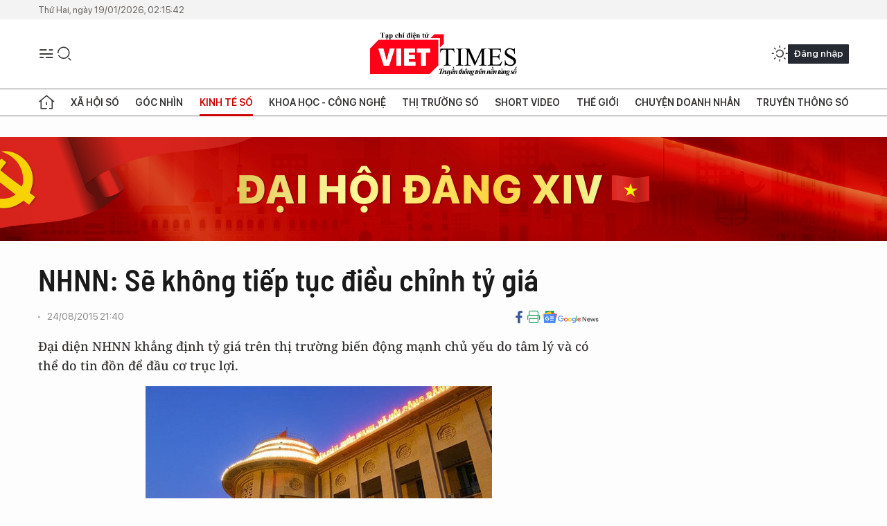

--- FILE ---
content_type: text/html;charset=utf-8
request_url: https://viettimes.vn/nhnn-se-khong-tiep-tuc-dieu-chinh-ty-gia-post8771.html
body_size: 24704
content:
<!DOCTYPE html> <html lang="vi"> <head> <title>NHNN: Sẽ không tiếp tục điều chỉnh tỷ giá | TẠP CHÍ ĐIỆN TỬ VIETTIMES</title> <meta name="description" content="Đại diện NHNN khẳng định tỷ giá trên thị trường biến động mạnh chủ yếu do tâm lý và có thể do tin đồn để đầu cơ trục lợi."/> <meta name="keywords" content="ngân hàng,thị trường,giao dịch,USD,Ngân hàng Nhà nước Việt Nam,lãi suất,áp dụng,truyền thông số,viettimes,viettimes.vn,trang tin tức"/> <meta name="news_keywords" content="ngân hàng,thị trường,giao dịch,USD,Ngân hàng Nhà nước Việt Nam,lãi suất,áp dụng,truyền thông số,viettimes,viettimes.vn,trang tin tức"/> <meta http-equiv="Content-Type" content="text/html; charset=utf-8" /> <meta http-equiv="X-UA-Compatible" content="IE=edge"/> <meta http-equiv="refresh" content="1800" /> <meta name="revisit-after" content="1 days" /> <meta name="viewport" content="width=device-width, initial-scale=1"> <meta http-equiv="content-language" content="vi" /> <meta name="format-detection" content="telephone=no"/> <meta name="format-detection" content="address=no"/> <meta name="apple-mobile-web-app-capable" content="yes"> <meta name="apple-mobile-web-app-status-bar-style" content="black"> <meta name="apple-mobile-web-app-title" content="TẠP CHÍ ĐIỆN TỬ VIETTIMES"/> <meta name="referrer" content="no-referrer-when-downgrade"/> <link rel="shortcut icon" href="https://cdn.viettimes.vn/assets/web/styles/img/favicon.ico" type="image/x-icon" /> <link rel="preconnect" href="https://cdn.viettimes.vn"/> <link rel="dns-prefetch" href="https://cdn.viettimes.vn"/> <link rel="dns-prefetch" href="//www.google-analytics.com" /> <link rel="dns-prefetch" href="//www.googletagmanager.com" /> <link rel="dns-prefetch" href="//stc.za.zaloapp.com" /> <link rel="dns-prefetch" href="//fonts.googleapis.com" /> <script> var cmsConfig = { domainDesktop: 'https://viettimes.vn', domainMobile: 'https://viettimes.vn', domainApi: 'https://api.viettimes.vn', domainStatic: 'https://cdn.viettimes.vn', domainLog: 'https://log.viettimes.vn', googleAnalytics: 'G-9VXR93J6QG', siteId: 0, pageType: 1, objectId: 8771, adsZone: 34, allowAds: true, adsLazy: true, antiAdblock: true, }; var USER_AGENT=window.navigator&&(window.navigator.userAgent||window.navigator.vendor)||window.opera||"",IS_MOBILE=/Android|webOS|iPhone|iPod|BlackBerry|Windows Phone|IEMobile|Mobile Safari|Opera Mini/i.test(USER_AGENT),IS_REDIRECT=!1;function setCookie(e,o,i){var n=new Date,i=(n.setTime(n.getTime()+24*i*60*60*1e3),"expires="+n.toUTCString());document.cookie=e+"="+o+"; "+i+";path=/;"}function getCookie(e){var o=document.cookie.indexOf(e+"="),i=o+e.length+1;return!o&&e!==document.cookie.substring(0,e.length)||-1===o?null:(-1===(e=document.cookie.indexOf(";",i))&&(e=document.cookie.length),unescape(document.cookie.substring(i,e)))}; </script> <script> if(USER_AGENT && USER_AGENT.indexOf("facebot") <= 0 && USER_AGENT.indexOf("facebookexternalhit") <= 0) { var query = ''; var hash = ''; if (window.location.search) query = window.location.search; if (window.location.hash) hash = window.location.hash; var canonicalUrl = 'https://viettimes.vn/nhnn-se-khong-tiep-tuc-dieu-chinh-ty-gia-post8771.html' + query + hash ; var curUrl = decodeURIComponent(window.location.href); if(!location.port && canonicalUrl.startsWith("http") && curUrl != canonicalUrl){ window.location.replace(canonicalUrl); } } </script> <meta name="author" content="TẠP CHÍ ĐIỆN TỬ VIETTIMES" /> <meta name="copyright" content="Copyright © 2026 by TẠP CHÍ ĐIỆN TỬ VIETTIMES" /> <meta name="RATING" content="GENERAL" /> <meta name="GENERATOR" content="TẠP CHÍ ĐIỆN TỬ VIETTIMES" /> <meta content="TẠP CHÍ ĐIỆN TỬ VIETTIMES" itemprop="sourceOrganization" name="source"/> <meta content="news" itemprop="genre" name="medium"/> <meta name="robots" content="noarchive, max-image-preview:large, index, follow" /> <meta name="GOOGLEBOT" content="noarchive, max-image-preview:large, index, follow" /> <link rel="canonical" href="https://viettimes.vn/nhnn-se-khong-tiep-tuc-dieu-chinh-ty-gia-post8771.html" /> <meta property="og:site_name" content="TẠP CHÍ ĐIỆN TỬ VIETTIMES"/> <meta property="og:rich_attachment" content="true"/> <meta property="og:type" content="article"/> <meta property="og:url" content="https://viettimes.vn/nhnn-se-khong-tiep-tuc-dieu-chinh-ty-gia-post8771.html"/> <meta property="og:image" content="https://cdn.viettimes.vn/images/8f57e31090c6e6a8f88d6b852c8b04f7e489b74aa78e52d1abadf73fd8389b16e8f5067c44c8c033f2f97e9ad0e4ac4d0f3d89222c21cc640a619545ca8417a8/3_ZOQG.jpg.webp"/> <meta property="og:image:width" content="1200"/> <meta property="og:image:height" content="630"/> <meta property="og:title" content="NHNN: Sẽ không tiếp tục điều chỉnh tỷ giá"/> <meta property="og:description" content="Đại diện NHNN khẳng định tỷ giá trên thị trường biến động mạnh chủ yếu do tâm lý và có thể do tin đồn để đầu cơ trục lợi."/> <meta name="twitter:card" value="summary"/> <meta name="twitter:url" content="https://viettimes.vn/nhnn-se-khong-tiep-tuc-dieu-chinh-ty-gia-post8771.html"/> <meta name="twitter:title" content="NHNN: Sẽ không tiếp tục điều chỉnh tỷ giá"/> <meta name="twitter:description" content="Đại diện NHNN khẳng định tỷ giá trên thị trường biến động mạnh chủ yếu do tâm lý và có thể do tin đồn để đầu cơ trục lợi."/> <meta name="twitter:image" content="https://cdn.viettimes.vn/images/8f57e31090c6e6a8f88d6b852c8b04f7e489b74aa78e52d1abadf73fd8389b16e8f5067c44c8c033f2f97e9ad0e4ac4d0f3d89222c21cc640a619545ca8417a8/3_ZOQG.jpg.webp"/> <meta name="twitter:site" content="@TẠP CHÍ ĐIỆN TỬ VIETTIMES"/> <meta name="twitter:creator" content="@TẠP CHÍ ĐIỆN TỬ VIETTIMES"/> <meta property="article:publisher" content="https://web.facebook.com/viettimes.vn" /> <meta property="article:tag" content="ngân hàng,thị trường,giao dịch,USD,Ngân hàng Nhà nước Việt Nam,lãi suất,áp dụng,truyền thông số,viettimes,viettimes.vn,trang tin tức"/> <meta property="article:section" content="Dữ liệu,Kinh tế số" /> <meta property="article:published_time" content="2015-08-25T04:40:00+0700"/> <meta property="article:modified_time" content="2015-08-25T06:33:57+0700"/> <script type="application/ld+json"> { "@context": "http://schema.org", "@type": "Organization", "name": "TẠP CHÍ ĐIỆN TỬ VIETTIMES", "url": "https://viettimes.vn", "logo": "https://cdn.viettimes.vn/assets/web/styles/img/logo.png", "foundingDate": "2016", "founders": [ { "@type": "Person", "name": "Cơ quan của Hội Truyền thông số Việt Nam" } ], "address": [ { "@type": "PostalAddress", "streetAddress": "Hà Nội", "addressLocality": "Hà Nội City", "addressRegion": "Northeast", "postalCode": "100000", "addressCountry": "VNM" } ], "contactPoint": [ { "@type": "ContactPoint", "telephone": "+84-862-774-832", "contactType": "customer service" }, { "@type": "ContactPoint", "telephone": "+84-932-288-166", "contactType": "customer service" } ], "sameAs": [ "https://www.youtube.com/@TapchiVietTimes", "https://web.facebook.com/viettimes.vn/", "https://www.tiktok.com/@viettimes.vn?lang=vi-VN" ] } </script> <script type="application/ld+json"> { "@context" : "https://schema.org", "@type" : "WebSite", "name": "TẠP CHÍ ĐIỆN TỬ VIETTIMES", "url": "https://viettimes.vn", "alternateName" : "Tạp chí điện tử Viettimes, Cơ quan của Hội Truyền thông số Việt Nam", "potentialAction": { "@type": "SearchAction", "target": { "@type": "EntryPoint", "urlTemplate": "https:\/\/viettimes.vn/search/?q={search_term_string}" }, "query-input": "required name=search_term_string" } } </script> <script type="application/ld+json"> { "@context":"http://schema.org", "@type":"BreadcrumbList", "itemListElement":[ { "@type":"ListItem", "position":1, "item":{ "@id":"https://viettimes.vn/kinh-te-du-lieu/du-lieu/", "name":"Dữ liệu" } } ] } </script> <script type="application/ld+json"> { "@context": "http://schema.org", "@type": "NewsArticle", "mainEntityOfPage":{ "@type":"WebPage", "@id":"https://viettimes.vn/nhnn-se-khong-tiep-tuc-dieu-chinh-ty-gia-post8771.html" }, "headline": "NHNN: Sẽ không tiếp tục điều chỉnh tỷ giá", "description": "Đại diện NHNN khẳng định tỷ giá trên thị trường biến động mạnh chủ yếu do tâm lý và có thể do tin đồn để đầu cơ trục lợi.", "image": { "@type": "ImageObject", "url": "https://cdn.viettimes.vn/images/8f57e31090c6e6a8f88d6b852c8b04f7e489b74aa78e52d1abadf73fd8389b16e8f5067c44c8c033f2f97e9ad0e4ac4d0f3d89222c21cc640a619545ca8417a8/3_ZOQG.jpg.webp", "width" : 1200, "height" : 675 }, "datePublished": "2015-08-25T04:40:00+0700", "dateModified": "2015-08-25T06:33:57+0700", "author": { "@type": "Person", "name": "" }, "publisher": { "@type": "Organization", "name": "TẠP CHÍ ĐIỆN TỬ VIETTIMES", "logo": { "@type": "ImageObject", "url": "https:\/\/cdn.viettimes.vn/assets/web/styles/img/logo.png" } } } </script> <link rel="preload" href="https://cdn.viettimes.vn/assets/web/styles/fonts/audio/icomoon.woff" as="font" type="font/woff" crossorigin=""> <link rel="preload" href="https://cdn.viettimes.vn/assets/web/styles/fonts/icomoon/icomoon-12-12-25.woff" as="font" type="font/woff" crossorigin=""> <link rel="preload" href="https://cdn.viettimes.vn/assets/web/styles/fonts/SFProDisplay/SFProDisplay-BlackItalic.woff2" as="font" type="font/woff2" crossorigin=""> <link rel="preload" href="https://cdn.viettimes.vn/assets/web/styles/fonts/SFProDisplay/SFProDisplay-Bold.woff2" as="font" type="font/woff2" crossorigin=""> <link rel="preload" href="https://cdn.viettimes.vn/assets/web/styles/fonts/SFProDisplay/SFProDisplay-Semibold.woff2" as="font" type="font/woff2" crossorigin=""> <link rel="preload" href="https://cdn.viettimes.vn/assets/web/styles/fonts/SFProDisplay/SFProDisplay-Medium.woff2" as="font" type="font/woff2" crossorigin=""> <link rel="preload" href="https://cdn.viettimes.vn/assets/web/styles/fonts/SFProDisplay/SFProDisplay-Regular.woff2" as="font" type="font/woff2" crossorigin=""> <link rel="preload" href="https://cdn.viettimes.vn/assets/web/styles/fonts/BSC/BarlowSemiCondensed-Bold.woff2" as="font" type="font/woff2" crossorigin=""> <link rel="preload" href="https://cdn.viettimes.vn/assets/web/styles/fonts/BSC/BarlowSemiCondensed-SemiBold.woff2" as="font" type="font/woff2" crossorigin=""> <link rel="preload" href="https://cdn.viettimes.vn/assets/web/styles/fonts/NotoSerif/NotoSerif-Bold.woff2" as="font" type="font/woff2" crossorigin=""> <link rel="preload" href="https://cdn.viettimes.vn/assets/web/styles/fonts/NotoSerif/NotoSerif-Medium.woff2" as="font" type="font/woff2" crossorigin=""> <link rel="preload" href="https://cdn.viettimes.vn/assets/web/styles/fonts/NotoSerif/NotoSerif-Regular.woff2" as="font" type="font/woff2" crossorigin=""> <link rel="preload" href="https://cdn.viettimes.vn/assets/web/styles/fonts/PoppinsZ/PoppinsZ-SemiBold.woff2" as="font" type="font/woff2" crossorigin=""> <link rel="preload" href="https://cdn.viettimes.vn/assets/web/styles/fonts/PoppinsZ/PoppinsZ-Medium.woff2" as="font" type="font/woff2" crossorigin=""> <link rel="preload" href="https://cdn.viettimes.vn/assets/web/styles/fonts/PoppinsZ/PoppinsZ-Regular.woff2" as="font" type="font/woff2" crossorigin=""> <link rel="preload" href="https://cdn.viettimes.vn/assets/web/styles/css/main.min-1.0.30.css" as="style"> <link rel="preload" href="https://cdn.viettimes.vn/assets/web/js/main.min-1.0.31.js" as="script"> <link rel="preload" href="https://cdn.viettimes.vn/assets/web/js/detail.min-1.0.14.js" as="script"> <link id="cms-style" rel="stylesheet" href="https://cdn.viettimes.vn/assets/web/styles/css/main.min-1.0.30.css"> <script type="text/javascript"> var _metaOgUrl = 'https://viettimes.vn/nhnn-se-khong-tiep-tuc-dieu-chinh-ty-gia-post8771.html'; var page_title = document.title; var tracked_url = window.location.pathname + window.location.search + window.location.hash; var cate_path = 'kinh-te-du-lieu/du-lieu'; if (cate_path.length > 0) { tracked_url = "/" + cate_path + tracked_url; } </script> <script async="" src="https://www.googletagmanager.com/gtag/js?id=G-9VXR93J6QG"></script> <script> if(!IS_REDIRECT){ window.dataLayer = window.dataLayer || []; function gtag(){dataLayer.push(arguments);} gtag('js', new Date()); gtag('config', 'G-9VXR93J6QG', {page_path: tracked_url}); } </script> </head> <body class="detail-normal"> <div id="sdaWeb_SdaMasthead" class="rennab banner-top" data-platform="1" data-position="Web_SdaMasthead" style="display:none"> </div> <header class="site-header"> <div class="top-header"> <time class="time" id="today"></time> </div> <div class="grid"> <div class="menu-search"> <i class="ic-menu"></i> <div class="search"> <i class="ic-search"></i> <div class="search-form"> <div class="advance-search"> <input type="text" class="txtsearch" placeholder="Nhập từ khóa cần tìm"> <select id="dlMode" class="select-mode"> <option value="4" selected="">Tìm theo tiêu đề</option> <option value="5">Bài viết</option> <option value="2">Tác giả</option> </select> </div> <button type="button" class="btn btn_search" aria-label="Tìm kiếm"> <i class="ic-search"></i>Tìm kiếm </button> </div> </div> </div> <a class="logo" href="https://viettimes.vn" title="TẠP CHÍ ĐIỆN TỬ VIETTIMES">TẠP CHÍ ĐIỆN TỬ VIETTIMES</a> <div class="hdr-action"> <a href="javascript:void(0);" class="notification" title="Nhận thông báo"> <i class="ic-notification"></i> </a> <a href="javascript:void(0);" class="dark-mode" title="Chế độ tối"> <i class="ic-sun"></i> <i class="ic-moon"></i> </a> <div class="wrap-user user-profile"></div> </div> </div> <ul class="menu"> <li class="main"> <a href="/" class="menu-heading" title="Trang chủ"><i class="ic-home"></i></a> </li> <li class="main" data-id="175"> <a class="menu-heading" href="https://viettimes.vn/xa-hoi-so/" title="Xã hội số">Xã hội số</a> <div class="cate-news loading" data-zone="175"></div> </li> <li class="main" data-id="115"> <a class="menu-heading" href="https://viettimes.vn/goc-nhin-truyen-thong/" title="Góc nhìn">Góc nhìn</a> <div class="cate-news loading" data-zone="115"></div> </li> <li class="main" data-id="3"> <a class="menu-heading active" href="https://viettimes.vn/kinh-te-so/" title="Kinh tế số">Kinh tế số</a> <div class="cate-news loading" data-zone="3"></div> </li> <li class="main" data-id="109"> <a class="menu-heading" href="https://viettimes.vn/khoa-hoc-cong-nghe/" title="Khoa học - Công nghệ ">Khoa học - Công nghệ </a> <div class="cate-news loading" data-zone="109"></div> </li> <li class="main" data-id="189"> <a class="menu-heading" href="https://viettimes.vn/thi-truong-so/" title="Thị trường số">Thị trường số</a> <div class="cate-news loading" data-zone="189"></div> </li> <li class="main" data-id="195"> <a class="menu-heading" href="https://viettimes.vn/short/" title="Short Video">Short Video</a> <div class="cate-news loading" data-zone="195"></div> </li> <li class="main" data-id="121"> <a class="menu-heading" href="https://viettimes.vn/the-gioi/" title="Thế giới">Thế giới</a> <div class="cate-news loading" data-zone="121"></div> </li> <li class="main" data-id="38"> <a class="menu-heading" href="https://viettimes.vn/doanh-nghiep-doanh-nhan/" title="Chuyện doanh nhân ">Chuyện doanh nhân </a> <div class="cate-news loading" data-zone="38"></div> </li> <li class="main" data-id="116"> <a class="menu-heading" href="https://viettimes.vn/vdca/" title="Truyền thông số">Truyền thông số</a> <div class="cate-news loading" data-zone="116"></div> </li> </ul> </header> <div class="big-menu-vertical"> <div class="hdr-action"> <i class="ic-close">close</i> <a href="#" class="notification"> <i class="ic-notification"></i> </a> <a href="#" class="dark-mode hidden"> <i class="ic-sun"></i> <i class="ic-moon"></i> </a> <a href="#" class="btn-modal" data-target="loginModal"> Đăng nhập </a> </div> <ul class="menu"> <li class="main"> <a href="/" class="menu-heading" title="Trang chủ"><i class="ic-home"></i>Trang chủ</a> </li> <li class="main"> <a class="menu-heading" href="https://viettimes.vn/xa-hoi-so/" title="Xã hội số">Xã hội số</a> <i class="ic-chevron-down"></i> <ul class="sub-menu"> <li class="main"> <a href="https://viettimes.vn/xa-hoi-su-kien/" title="Xã hội">Xã hội</a> </li> <li class="main"> <a href="https://viettimes.vn/phap-luat/" title="Pháp luật">Pháp luật</a> </li> <li class="main"> <a href="https://viettimes.vn/xa-hoi/y-te/" title="Y tế">Y tế</a> </li> </ul> </li> <li class="main"> <a class="menu-heading" href="https://viettimes.vn/goc-nhin-truyen-thong/" title="Góc nhìn">Góc nhìn</a> </li> <li class="main"> <a class="menu-heading active" href="https://viettimes.vn/kinh-te-so/" title="Kinh tế số">Kinh tế số</a> <i class="ic-chevron-down"></i> <ul class="sub-menu"> <li class="main"> <a href="https://viettimes.vn/bat-dong-san/" title="Bất động sản">Bất động sản</a> </li> <li class="main"> <a href="https://viettimes.vn/kinh-te-du-lieu/du-lieu/" title="Dữ liệu">Dữ liệu</a> </li> <li class="main"> <a href="https://viettimes.vn/kinh-te-du-lieu/quan-tri/" title="Kinh Doanh">Kinh Doanh</a> </li> <li class="main"> <a href="https://viettimes.vn/chung-khoan/" title="Chứng khoán">Chứng khoán</a> </li> </ul> </li> <li class="main"> <a class="menu-heading" href="https://viettimes.vn/khoa-hoc-cong-nghe/" title="Khoa học - Công nghệ ">Khoa học - Công nghệ </a> <i class="ic-chevron-down"></i> <ul class="sub-menu"> <li class="main"> <a href="https://viettimes.vn/ai/" title="AI">AI</a> </li> <li class="main"> <a href="https://viettimes.vn/cong-nghe/chuyen-doi-so/" title="Chuyển đổi số">Chuyển đổi số</a> </li> <li class="main"> <a href="https://viettimes.vn/ha-tang-so/" title="Hạ tầng số">Hạ tầng số</a> </li> </ul> </li> <li class="main"> <a class="menu-heading" href="https://viettimes.vn/thi-truong-so/" title="Thị trường số">Thị trường số</a> <i class="ic-chevron-down"></i> <ul class="sub-menu"> <li class="main"> <a href="https://viettimes.vn/oto-xe-may/" title="Xe">Xe</a> </li> <li class="main"> <a href="https://viettimes.vn/san-pham-dich-vu/" title="Sản phẩm dịch vụ">Sản phẩm dịch vụ</a> </li> <li class="main"> <a href="https://viettimes.vn/tu-van-tieu-dung/" title="Tư vấn tiêu dùng">Tư vấn tiêu dùng</a> </li> </ul> </li> <li class="main"> <a class="menu-heading" href="https://viettimes.vn/the-gioi/" title="Thế giới">Thế giới</a> <i class="ic-chevron-down"></i> <ul class="sub-menu"> <li class="main"> <a href="https://viettimes.vn/chuyen-la/" title="Chuyện lạ">Chuyện lạ</a> </li> <li class="main"> <a href="https://viettimes.vn/the-gioi/phan-tich/" title="Phân tích">Phân tích</a> </li> <li class="main"> <a href="https://viettimes.vn/cong-nghe-moi/" title="Công nghệ mới">Công nghệ mới</a> </li> </ul> </li> <li class="main"> <a class="menu-heading" href="https://viettimes.vn/doanh-nghiep-doanh-nhan/" title="Chuyện doanh nhân ">Chuyện doanh nhân </a> </li> <li class="main"> <a class="menu-heading" href="https://viettimes.vn/vdca/" title="Truyền thông số">Truyền thông số</a> </li> <li class="main"> <a class="menu-heading" href="https://viettimes.vn/multimedia/" title="Viettimes Media">Viettimes Media</a> <i class="ic-chevron-down"></i> <ul class="sub-menu"> <li class="main"> <a href="https://viettimes.vn/anh/" title="Ảnh">Ảnh</a> </li> <li class="main"> <a href="https://viettimes.vn/video/" title="Video">Video</a> </li> <li class="main"> <a href="https://viettimes.vn/short/" title="Short Video">Short Video</a> </li> <li class="main"> <a href="https://viettimes.vn/emagazine/" title="Emagazine">Emagazine</a> </li> <li class="main"> <a href="https://viettimes.vn/infographic/" title="Infographic">Infographic</a> </li> </ul> </li> </ul> </div> <div class="site-body"> <div id="sdaWeb_SdaAfterMenu" class="rennab " data-platform="1" data-position="Web_SdaAfterMenu" style="display:none"> </div> <div class="container"> <div id="sdaWeb_SdaTop" class="rennab " data-platform="1" data-position="Web_SdaTop" style="display:none"> </div> <div class="col"> <div class="main-col"> <div class="article"> <div class="article__header"> <h1 class="article__title cms-title "> NHNN: Sẽ không tiếp tục điều chỉnh tỷ giá </h1> <div class="article__meta"> <div class="wrap-meta"> <time class="time" datetime="2015-08-25T04:40:00+0700" data-time="1440452400" data-friendly="false">25/08/2015 04:40</time> <meta class="cms-date" itemprop="datePublished" content="2015-08-25T04:40:00+0700"> </div> <div class="social article__social"> <a href="javascript:void(0);" class="item" data-href="https://viettimes.vn/nhnn-se-khong-tiep-tuc-dieu-chinh-ty-gia-post8771.html" data-rel="facebook" title="Facebook"> <i class="ic-facebook"></i> </a> <a href="javascript:void(0);" class="sendprint" title="In bài viết"><i class="ic-print"></i></a> <a href="https://news.google.com/publications/CAAiEE6ezvPKAM1ok3I5MxAd5DYqFAgKIhBOns7zygDNaJNyOTMQHeQ2?hl=vi" target="_blank" title="Google News"> <i class="ic-gg-news"> </i> </a> </div> </div> <div class="article__sapo cms-desc"> Đại diện NHNN khẳng định tỷ giá trên thị trường biến động mạnh chủ yếu do tâm lý và có thể do tin đồn để đầu cơ trục lợi. </div> <div id="sdaWeb_SdaArticleAfterSapo" class="rennab " data-platform="1" data-position="Web_SdaArticleAfterSapo" style="display:none"> </div> <figure class="article__avatar "> <img class="cms-photo" src="https://cdn.viettimes.vn/images/a59333bb5f4bca67a33c8cc66920c373193a3220369bed4624fc9fe28d689d36cd98ef856986e1cdaff497c6239184ba/3_ZOQG.jpg" alt="NHNN: Sẽ không tiếp tục điều chỉnh tỷ giá" cms-photo-caption="NHNN: Sẽ không tiếp tục điều chỉnh tỷ giá"/> </figure> <div id="sdaWeb_SdaArticleAfterAvatar" class="rennab " data-platform="1" data-position="Web_SdaArticleAfterAvatar" style="display:none"> </div> </div> <div class="article__social features"> <a href="javascript:void(0);" class="item fb" data-href="https://viettimes.vn/nhnn-se-khong-tiep-tuc-dieu-chinh-ty-gia-post8771.html" data-rel="facebook" title="Facebook"> <i class="ic-facebook"></i> </a> <a href="javascript:void(0);" class="print sendprint" title="In bài viết"><i class="ic-print"></i></a> <a href="javascript:void(0);" class="mail sendmail" data-href="https://viettimes.vn/nhnn-se-khong-tiep-tuc-dieu-chinh-ty-gia-post8771.html" data-rel="Gửi mail"> <i class="ic-mail"></i> </a> <a href="javascript:void(0);" class="item link" data-href="https://viettimes.vn/nhnn-se-khong-tiep-tuc-dieu-chinh-ty-gia-post8771.html" data-rel="copy"> <i class="ic-link"></i> </a> <a href="javascript:void(0);" onclick="ME.sendBookmark(this,8771);" class="bookmark btnBookmark hidden" title="Lưu tin" data-type="1" data-id="8771"> <i class="ic-bookmark"></i>Lưu tin </a> </div> <div class="article__body zce-content-body cms-body" itemprop="articleBody"> <p>Tỷ giátrên thị trường liên tục biến động mạnh sau khi Ngân hàng Nhà nước (NHNN) điều chỉnh tỷ giá thêm 1% và nới biên độ từ 2% lên 3% hôm 19/8.</p>
<p>Đến chiều nay 24/8, tỷ giá tại các ngân hàng đã tăng lên mức kịch trần là 22.547 đồng, trong khi giá mua tại các ngân hàng cũng đẩy lên sát giá bán, phổ biến trên 22.500 đồng, thậm chí có ngân hàng còn niêm yết giá mua bằng giá bán như DongABank.</p>
<p>Ngoài thị trường tự do, nếu như đầu giờ chiều giá USD vẫn giao dịch ở mức 22.700 - 22.760 đồng, thì đến cuối giờ chiều nay đã được đẩy lên 22.830 đồng - mức cao kỷ lục.</p>
<div class="sda_middle"> <div id="sdaWeb_SdaArticleMiddle" class="rennab fyi" data-platform="1" data-position="Web_SdaArticleMiddle"> </div>
</div>
<p>Trước diễn biến này, Phó Thống đốc NHNN Nguyễn Thị Hồng cho biết, với mức điều chỉnh vừa qua là đã rất mạnh rồi và NHNN đã lường đón trước những biến động kể cả biến động phá giá đồng NDT và khả năng Fed điều chỉnh tăng lãi suất. Đây là một biện pháp đi trước một bước, cho nên NHNN khẳng định với việc điều chỉnh như vừa rồi là đã tạo ra vị thế cạnh tranh của Đồng Việt Nam và cũng đủ mức độ để linh hoạt, để đáp ứng với những diễn biến của thị trường.</p>
<p>Cũng theo bà Hồng, vừa qua trên thị trường, tỷ giá biến động chủ yếu do tâm lý và có thể là do tin đồn để đầu cơ, trục lợi. Do vậy, NHNN khẳng định sẽ không tiến hành điều chỉnh tỷ giá nữa và sẽ áp dụng tất cả các biện pháp để ổn định tỷ giá và thị trường ngoại hối từ nay đến cuối năm 2015 cũng như những tháng đầu năm 2016.</p>
<div class="sda_middle"> <div id="sdaWeb_SdaArticleMiddle1" class="rennab fyi" data-platform="1" data-position="Web_SdaArticleMiddle1"> </div>
</div>
<div class="notebox notification cms-note"> <p><strong>TS Lê Xuân Nghĩa: Tỷ giá sẽ khó điều chỉnh đến hết quý 1 năm sau</strong></p> <p>Trước ý kiến cho rằng, tỷ giá những ngày qua biến động mạnh là do tâm lý kỳ vọng của người dân về khả năng tỷ giá tiếp tục tăng, TS Lê Xuân Nghĩa, chuyên gia kinh tế, cho rằng đây là những dự đoán không có cơ sở.</p> <p>TS Nghĩa nói:</p> <p>NHNN đã chia thành hai lần điều chỉnh, điều chỉnh cả biên độ và điều chỉnh tỷ giá. Lý do cho lần điều chỉnh thứ nhất là để ứng phó với việc TQ phá giá đồng NDT và lần thứ 2 cũng với một thông điệp rất rõ ràng tức là để ứng phó với những biến động có thể xảy ra như việc FED có thể điều chỉnh lãi suất trong thời gian tới đây.</p> <p>Và trong lần thứ hai này, NHNN đã cân nhắc rất kỹ trong quá trình soạn thảo chính sách họ đã bàn bạc rất kỹ và cũng có ý kiến cho rằng mức điều chỉnh như vậy là quá lớn. Tuy nhiên cuối cùng đã đi đến một nhất trí là sẽ điều chỉnh một mức tương đối lớn để tồn tại trong một thời gian dài và điều này có một hiệu ứng rất quan trọng khác nghĩa là nó càng kéo dài thì tâm lý giữ ngoại tệ hoặc dịch chuyển tài sản từ nội tệ sang ngoại tệ sẽ giảm đi. Chẳng ai dại gì mà giữ USD 7 -8 tháng trời để được nửa điểm % cả, trong khi lãi suất tiền Việt hiện đang rất tốt.</p> <p>Còn về khả năng Mỹ điều chỉnh lãi suất, theo TS Lê Xuân Nghĩa, nếu Mỹ điều chỉnh đồng USD mạnh hơn nữa thì thâm hụt thương mại song phương giữa Mỹ và TQ sẽ bùng nổ và như vậy đây là điều quốc hội Mỹ sẽ phản đối rất mạnh mẽ. Thêm vào đó, Mỹ thường làm ăn rất bài bản, hiện lạm phát của Mỹ đang rất thấp thì nếu điều chỉnh cũng chỉ điều chỉnh trong khung lạm phát để tránh rơi vào trạng thái thiểu phát rất nguy hiểm. Thứ 3 cả thế giới hiện có kinh tế Mỹ là phục hồi tương đối vững vàng còn lại các nước vẫn còn đang khó khăn. Rất nhiều ngân hàng trung ương các nước đã nới lỏng tiền tệ nên Mỹ cũng không dại gì điều chỉnh để khiến đồng tiền của mình mạnh thêm.</p> <p>Như vậy, trước tâm lý kỳ vọng FED điều chỉnh lãi suất, Việt Nam đã lường trước những biến động và tính đến chuyện này nên đã có những điều chỉnh tương đối mạnh và duy trì nó trong một thời gian tương đối dài cho nên từ nay cho đến hết quý 1 năm sau, TS Nghĩa cho rằng sẽ không có điều chỉnh.</p>
</div>
<p><strong>Theo Trí thức trẻ</strong></p> <div id="sdaWeb_SdaArticleAfterBody" class="rennab " data-platform="1" data-position="Web_SdaArticleAfterBody" style="display:none"> </div> <div class="related-news"> <h3 class="box-heading"> <span class="title">Tin liên quan</span> </h3> <div class="box-content" data-source="related-news"> <article class="story"> <h2 class="story__heading" data-tracking="8643"> <a class="cms-link " href="https://viettimes.vn/nang-ty-gia-da-thoa-man-thi-truong-post8643.html" title="Nâng tỷ giá đã thỏa mãn thị trường?"> Nâng tỷ giá đã thỏa mãn thị trường? </a> </h2> </article> </div> </div> <div id="sdaMobile_SdaArticleAfterRelated" class="rennab " data-platform="1" data-position="Mobile_SdaArticleAfterRelated" style="display:none"> </div> <div class="article__tag"> <h3 class="box-heading"> <span class="title">Từ khóa: </span> </h3> <div class="box-content"> <a href="https://viettimes.vn/tu-khoa/ngan-hang-tag103.html" title="ngân hàng">#ngân hàng</a> <a href="https://viettimes.vn/tu-khoa/thi-truong-tag104.html" title="thị trường">#thị trường</a> <a href="https://viettimes.vn/tu-khoa/giao-dich-tag171.html" title="giao dịch">#giao dịch</a> <a href="https://viettimes.vn/tu-khoa/usd-tag107.html" title="USD">#USD</a> <a href="https://viettimes.vn/tu-khoa/ngan-hang-nha-nuoc-viet-nam-tag172.html" title="Ngân hàng Nhà nước Việt Nam">#Ngân hàng Nhà nước Việt Nam</a> <a href="https://viettimes.vn/tu-khoa/lai-suat-tag109.html" title="lãi suất">#lãi suất</a> <a href="https://viettimes.vn/tu-khoa/ap-dung-tag222.html" title="áp dụng">#áp dụng</a> <a href="https://viettimes.vn/tu-khoa/truyen-thong-so-tag139896.html" title="truyền thông số">#truyền thông số</a> <a href="https://viettimes.vn/tu-khoa/viettimes-tag144739.html" title="viettimes">#viettimes</a> <a href="https://viettimes.vn/tu-khoa.html?q=viettimes.vn" title="viettimes.vn">#viettimes.vn</a> <a href="https://viettimes.vn/tu-khoa/trang-tin-tuc-tag1885.html" title="trang tin tức">#trang tin tức</a> </div> </div> <div id="sdaWeb_SdaArticleAfterTag" class="rennab " data-platform="1" data-position="Web_SdaArticleAfterTag" style="display:none"> </div> <div class="article__meta"> <div class="fb-like" data-href="https://viettimes.vn/nhnn-se-khong-tiep-tuc-dieu-chinh-ty-gia-post8771.html" data-width="" data-layout="button_count" data-action="like" data-size="small" data-share="true"></div> <a href="javascript:void(0);" onclick="ME.sendBookmark(this,8771);" class="bookmark btnBookmark hidden" title="Lưu tin" data-type="1" data-id="8771"> <i class="ic-bookmark"></i>Lưu tin </a> </div> <div class="wrap-comment" id="comment8771" data-id="8771" data-type="20"></div> <div id="sdaWeb_SdaArticleAfterComment" class="rennab " data-platform="1" data-position="Web_SdaArticleAfterComment" style="display:none"> </div> </div> </div> </div> <div class="sub-col"> <div id="sidebar-top-1"> <div class="hot-news"> <h3 class="box-heading"> <span class="title">Đọc nhiều</span> </h3> <div class="box-content" data-source="mostread-news"> <article class="story"> <figure class="story__thumb"> <a class="cms-link" href="https://viettimes.vn/tong-giam-doc-dnse-vn-index-du-kien-vuot-2000-diem-nhom-tai-chinh-tao-song-lon-post193700.html" title="Tổng giám đốc DNSE: VN-Index dự kiến vượt 2.000 điểm, nhóm tài chính tạo “sóng lớn”"> <img class="lazyload" src="[data-uri]" data-src="https://cdn.viettimes.vn/images/3173217bc8a7f79f3e40b6621c8cb2219fc4b4cd10bb2a8013cff12e06742c9b6d3991707e7458f6735a05f389f879ff25741fce674319b54d57c4b639d9dbf7/1768548771570.jpg.webp" data-srcset="https://cdn.viettimes.vn/images/3173217bc8a7f79f3e40b6621c8cb2219fc4b4cd10bb2a8013cff12e06742c9b6d3991707e7458f6735a05f389f879ff25741fce674319b54d57c4b639d9dbf7/1768548771570.jpg.webp 1x, https://cdn.viettimes.vn/images/b806b4ea66f07512c571a0437cfe0a009fc4b4cd10bb2a8013cff12e06742c9b6d3991707e7458f6735a05f389f879ff25741fce674319b54d57c4b639d9dbf7/1768548771570.jpg.webp 2x" alt="Tổng giám đốc DNSE: VN-Index dự kiến vượt 2.000 điểm, nhóm tài chính tạo “sóng lớn”"> <noscript><img src="https://cdn.viettimes.vn/images/3173217bc8a7f79f3e40b6621c8cb2219fc4b4cd10bb2a8013cff12e06742c9b6d3991707e7458f6735a05f389f879ff25741fce674319b54d57c4b639d9dbf7/1768548771570.jpg.webp" srcset="https://cdn.viettimes.vn/images/3173217bc8a7f79f3e40b6621c8cb2219fc4b4cd10bb2a8013cff12e06742c9b6d3991707e7458f6735a05f389f879ff25741fce674319b54d57c4b639d9dbf7/1768548771570.jpg.webp 1x, https://cdn.viettimes.vn/images/b806b4ea66f07512c571a0437cfe0a009fc4b4cd10bb2a8013cff12e06742c9b6d3991707e7458f6735a05f389f879ff25741fce674319b54d57c4b639d9dbf7/1768548771570.jpg.webp 2x" alt="Tổng giám đốc DNSE: VN-Index dự kiến vượt 2.000 điểm, nhóm tài chính tạo “sóng lớn”" class="image-fallback"></noscript> </a> </figure> <h2 class="story__heading" data-tracking="193700"> <a class="cms-link " href="https://viettimes.vn/tong-giam-doc-dnse-vn-index-du-kien-vuot-2000-diem-nhom-tai-chinh-tao-song-lon-post193700.html" title="Tổng giám đốc DNSE: VN-Index dự kiến vượt 2.000 điểm, nhóm tài chính tạo “sóng lớn”"> Tổng giám đốc DNSE: VN-Index dự kiến vượt 2.000 điểm, nhóm tài chính tạo “sóng lớn” </a> </h2> </article> <article class="story"> <figure class="story__thumb"> <a class="cms-link" href="https://viettimes.vn/xuat-hien-hang-hang-khong-von-300-ty-dong-lien-quan-den-dai-gia-kin-tieng-post193731.html" title="Xuất hiện hãng hàng không vốn 300 tỷ đồng, liên quan đến &#34;đại gia&#34; kín tiếng"> <img class="lazyload" src="[data-uri]" data-src="https://cdn.viettimes.vn/images/62f9dd3bc8723d7e436cfe2effe5917e855c6d6fc06e558b1b6abddb2583d6122ee4de1b22fe395631be490e40b73aacbdddfa080466d64d6a70a4ca43fdfaecd214b342a60081f90ebec2be5167615b/chatgpt-image-14-20-35-15-thg-1-2026.png.webp" data-srcset="https://cdn.viettimes.vn/images/62f9dd3bc8723d7e436cfe2effe5917e855c6d6fc06e558b1b6abddb2583d6122ee4de1b22fe395631be490e40b73aacbdddfa080466d64d6a70a4ca43fdfaecd214b342a60081f90ebec2be5167615b/chatgpt-image-14-20-35-15-thg-1-2026.png.webp 1x, https://cdn.viettimes.vn/images/9ae4c3086e2b415d8051171acb3f22dd855c6d6fc06e558b1b6abddb2583d6122ee4de1b22fe395631be490e40b73aacbdddfa080466d64d6a70a4ca43fdfaecd214b342a60081f90ebec2be5167615b/chatgpt-image-14-20-35-15-thg-1-2026.png.webp 2x" alt="Xuất hiện hãng hàng không vốn 300 tỷ đồng, liên quan đến &#34;đại gia&#34; kín tiếng"> <noscript><img src="https://cdn.viettimes.vn/images/62f9dd3bc8723d7e436cfe2effe5917e855c6d6fc06e558b1b6abddb2583d6122ee4de1b22fe395631be490e40b73aacbdddfa080466d64d6a70a4ca43fdfaecd214b342a60081f90ebec2be5167615b/chatgpt-image-14-20-35-15-thg-1-2026.png.webp" srcset="https://cdn.viettimes.vn/images/62f9dd3bc8723d7e436cfe2effe5917e855c6d6fc06e558b1b6abddb2583d6122ee4de1b22fe395631be490e40b73aacbdddfa080466d64d6a70a4ca43fdfaecd214b342a60081f90ebec2be5167615b/chatgpt-image-14-20-35-15-thg-1-2026.png.webp 1x, https://cdn.viettimes.vn/images/9ae4c3086e2b415d8051171acb3f22dd855c6d6fc06e558b1b6abddb2583d6122ee4de1b22fe395631be490e40b73aacbdddfa080466d64d6a70a4ca43fdfaecd214b342a60081f90ebec2be5167615b/chatgpt-image-14-20-35-15-thg-1-2026.png.webp 2x" alt="Xuất hiện hãng hàng không vốn 300 tỷ đồng, liên quan đến &#34;đại gia&#34; kín tiếng" class="image-fallback"></noscript> </a> </figure> <h2 class="story__heading" data-tracking="193731"> <a class="cms-link " href="https://viettimes.vn/xuat-hien-hang-hang-khong-von-300-ty-dong-lien-quan-den-dai-gia-kin-tieng-post193731.html" title="Xuất hiện hãng hàng không vốn 300 tỷ đồng, liên quan đến &#34;đại gia&#34; kín tiếng"> Xuất hiện hãng hàng không vốn 300 tỷ đồng, liên quan đến "đại gia" kín tiếng </a> </h2> </article> <article class="story"> <figure class="story__thumb"> <a class="cms-link" href="https://viettimes.vn/xuat-hien-cong-ty-hang-khong-voi-von-dieu-le-10-ty-dong-ceo-sinh-nam-1993-post193656.html" title="Xuất hiện công ty hàng không với vốn điều lệ 10 tỷ đồng, CEO sinh năm 1993"> <img class="lazyload" src="[data-uri]" data-src="https://cdn.viettimes.vn/images/62f9dd3bc8723d7e436cfe2effe5917e6a3d07a7d014c662e92e52b52eaed5be51a1e596f95ec0161b1beecfdb6abfcc242c14d743eccafe6f501556c64336de1e829491072426241273eb0bdf94d167745d7d5225eeb6a782c8a72f173983f0/chatgpt-image-13-13-22-13-thg-1-2026-7387.jpg.webp" data-srcset="https://cdn.viettimes.vn/images/62f9dd3bc8723d7e436cfe2effe5917e6a3d07a7d014c662e92e52b52eaed5be51a1e596f95ec0161b1beecfdb6abfcc242c14d743eccafe6f501556c64336de1e829491072426241273eb0bdf94d167745d7d5225eeb6a782c8a72f173983f0/chatgpt-image-13-13-22-13-thg-1-2026-7387.jpg.webp 1x, https://cdn.viettimes.vn/images/9ae4c3086e2b415d8051171acb3f22dd6a3d07a7d014c662e92e52b52eaed5be51a1e596f95ec0161b1beecfdb6abfcc242c14d743eccafe6f501556c64336de1e829491072426241273eb0bdf94d167745d7d5225eeb6a782c8a72f173983f0/chatgpt-image-13-13-22-13-thg-1-2026-7387.jpg.webp 2x" alt="Xuất hiện công ty hàng không với vốn điều lệ 10 tỷ đồng, CEO sinh năm 1993"> <noscript><img src="https://cdn.viettimes.vn/images/62f9dd3bc8723d7e436cfe2effe5917e6a3d07a7d014c662e92e52b52eaed5be51a1e596f95ec0161b1beecfdb6abfcc242c14d743eccafe6f501556c64336de1e829491072426241273eb0bdf94d167745d7d5225eeb6a782c8a72f173983f0/chatgpt-image-13-13-22-13-thg-1-2026-7387.jpg.webp" srcset="https://cdn.viettimes.vn/images/62f9dd3bc8723d7e436cfe2effe5917e6a3d07a7d014c662e92e52b52eaed5be51a1e596f95ec0161b1beecfdb6abfcc242c14d743eccafe6f501556c64336de1e829491072426241273eb0bdf94d167745d7d5225eeb6a782c8a72f173983f0/chatgpt-image-13-13-22-13-thg-1-2026-7387.jpg.webp 1x, https://cdn.viettimes.vn/images/9ae4c3086e2b415d8051171acb3f22dd6a3d07a7d014c662e92e52b52eaed5be51a1e596f95ec0161b1beecfdb6abfcc242c14d743eccafe6f501556c64336de1e829491072426241273eb0bdf94d167745d7d5225eeb6a782c8a72f173983f0/chatgpt-image-13-13-22-13-thg-1-2026-7387.jpg.webp 2x" alt="Xuất hiện công ty hàng không với vốn điều lệ 10 tỷ đồng, CEO sinh năm 1993" class="image-fallback"></noscript> </a> </figure> <h2 class="story__heading" data-tracking="193656"> <a class="cms-link " href="https://viettimes.vn/xuat-hien-cong-ty-hang-khong-voi-von-dieu-le-10-ty-dong-ceo-sinh-nam-1993-post193656.html" title="Xuất hiện công ty hàng không với vốn điều lệ 10 tỷ đồng, CEO sinh năm 1993"> Xuất hiện công ty hàng không với vốn điều lệ 10 tỷ đồng, CEO sinh năm 1993 </a> </h2> </article> <article class="story"> <figure class="story__thumb"> <a class="cms-link" href="https://viettimes.vn/geleximco-se-thoai-toan-bo-von-tai-chung-khoan-an-binh-post193684.html" title="Geleximco sẽ thoái toàn bộ vốn tại Chứng khoán An Bình "> <img class="lazyload" src="[data-uri]" data-src="https://cdn.viettimes.vn/images/347083738e332af3d6b5e323b9ac39fd810001bcd9bb17d11a4330f5c3417abe1bb6fe7f6d9ab4c9335548f52e3cef163b34facbdff92302300c9992ef14bc04/geleximco-2028.jpg.webp" data-srcset="https://cdn.viettimes.vn/images/347083738e332af3d6b5e323b9ac39fd810001bcd9bb17d11a4330f5c3417abe1bb6fe7f6d9ab4c9335548f52e3cef163b34facbdff92302300c9992ef14bc04/geleximco-2028.jpg.webp 1x, https://cdn.viettimes.vn/images/cdd999b20bc5c53421ef1f4706aa4fa3810001bcd9bb17d11a4330f5c3417abe1bb6fe7f6d9ab4c9335548f52e3cef163b34facbdff92302300c9992ef14bc04/geleximco-2028.jpg.webp 2x" alt="Geleximco sẽ thoái toàn bộ vốn tại Chứng khoán An Bình "> <noscript><img src="https://cdn.viettimes.vn/images/347083738e332af3d6b5e323b9ac39fd810001bcd9bb17d11a4330f5c3417abe1bb6fe7f6d9ab4c9335548f52e3cef163b34facbdff92302300c9992ef14bc04/geleximco-2028.jpg.webp" srcset="https://cdn.viettimes.vn/images/347083738e332af3d6b5e323b9ac39fd810001bcd9bb17d11a4330f5c3417abe1bb6fe7f6d9ab4c9335548f52e3cef163b34facbdff92302300c9992ef14bc04/geleximco-2028.jpg.webp 1x, https://cdn.viettimes.vn/images/cdd999b20bc5c53421ef1f4706aa4fa3810001bcd9bb17d11a4330f5c3417abe1bb6fe7f6d9ab4c9335548f52e3cef163b34facbdff92302300c9992ef14bc04/geleximco-2028.jpg.webp 2x" alt="Geleximco sẽ thoái toàn bộ vốn tại Chứng khoán An Bình " class="image-fallback"></noscript> </a> </figure> <h2 class="story__heading" data-tracking="193684"> <a class="cms-link " href="https://viettimes.vn/geleximco-se-thoai-toan-bo-von-tai-chung-khoan-an-binh-post193684.html" title="Geleximco sẽ thoái toàn bộ vốn tại Chứng khoán An Bình "> Geleximco sẽ thoái toàn bộ vốn tại Chứng khoán An Bình </a> </h2> </article> <article class="story"> <figure class="story__thumb"> <a class="cms-link" href="https://viettimes.vn/dau-an-kinh-te-viet-nam-5-nam-qua-post193694.html" title="Dấu ấn kinh tế Việt Nam 5 năm qua"> <img class="lazyload" src="[data-uri]" data-src="https://cdn.viettimes.vn/images/3173217bc8a7f79f3e40b6621c8cb2216510e3f473933b1715a1cf43b1109654ea6a8c25cf058e9c36c497a75caa1e1725741fce674319b54d57c4b639d9dbf7/1768459742461.jpg.webp" data-srcset="https://cdn.viettimes.vn/images/3173217bc8a7f79f3e40b6621c8cb2216510e3f473933b1715a1cf43b1109654ea6a8c25cf058e9c36c497a75caa1e1725741fce674319b54d57c4b639d9dbf7/1768459742461.jpg.webp 1x, https://cdn.viettimes.vn/images/b806b4ea66f07512c571a0437cfe0a006510e3f473933b1715a1cf43b1109654ea6a8c25cf058e9c36c497a75caa1e1725741fce674319b54d57c4b639d9dbf7/1768459742461.jpg.webp 2x" alt="Dấu ấn kinh tế Việt Nam 5 năm qua"> <noscript><img src="https://cdn.viettimes.vn/images/3173217bc8a7f79f3e40b6621c8cb2216510e3f473933b1715a1cf43b1109654ea6a8c25cf058e9c36c497a75caa1e1725741fce674319b54d57c4b639d9dbf7/1768459742461.jpg.webp" srcset="https://cdn.viettimes.vn/images/3173217bc8a7f79f3e40b6621c8cb2216510e3f473933b1715a1cf43b1109654ea6a8c25cf058e9c36c497a75caa1e1725741fce674319b54d57c4b639d9dbf7/1768459742461.jpg.webp 1x, https://cdn.viettimes.vn/images/b806b4ea66f07512c571a0437cfe0a006510e3f473933b1715a1cf43b1109654ea6a8c25cf058e9c36c497a75caa1e1725741fce674319b54d57c4b639d9dbf7/1768459742461.jpg.webp 2x" alt="Dấu ấn kinh tế Việt Nam 5 năm qua" class="image-fallback"></noscript> </a> <i class="ic-type-emagazine"></i> </figure> <h2 class="story__heading" data-tracking="193694"> <a class="cms-link " href="https://viettimes.vn/dau-an-kinh-te-viet-nam-5-nam-qua-post193694.html" title="Dấu ấn kinh tế Việt Nam 5 năm qua"> Dấu ấn kinh tế Việt Nam 5 năm qua </a> </h2> </article> </div> </div> <div id="sdaWeb_SdaRightHot1" class="rennab " data-platform="1" data-position="Web_SdaRightHot1" style="display:none"> </div> <div id="sdaWeb_SdaRightHot2" class="rennab " data-platform="1" data-position="Web_SdaRightHot2" style="display:none"> </div> <div class="new-news fyi-position"> <h3 class="box-heading"> <span class="title">Tin mới</span> </h3> <div class="box-content" data-source="latest-news"> <article class="story"> <figure class="story__thumb"> <a class="cms-link" href="https://viettimes.vn/loat-doanh-nghiep-chot-quyen-tra-co-tuc-tien-mat-tuan-toi-ty-le-cao-nhat-20-post193816.html" title="Loạt doanh nghiệp chốt quyền trả cổ tức tiền mặt tuần tới, tỷ lệ cao nhất 20%"> <img class="lazyload" src="[data-uri]" data-src="https://cdn.viettimes.vn/images/1765772f3e953b039aaf456f8df239329c7189544f6b6133340d8f1f4b42ac6e2f363289fc0d3ec25e4c66ca72ec0533532036635f8b7853165ba25bc77f8f031971ab10d32598e25d372820638a0ddf64eff3f39fb08f4f3a0a78f8fd12feb0/hinh-anh-cam-tien-viet-nam-tren-tay-23-11-06-27-4868.jpg.webp" data-srcset="https://cdn.viettimes.vn/images/1765772f3e953b039aaf456f8df239329c7189544f6b6133340d8f1f4b42ac6e2f363289fc0d3ec25e4c66ca72ec0533532036635f8b7853165ba25bc77f8f031971ab10d32598e25d372820638a0ddf64eff3f39fb08f4f3a0a78f8fd12feb0/hinh-anh-cam-tien-viet-nam-tren-tay-23-11-06-27-4868.jpg.webp 1x, https://cdn.viettimes.vn/images/77cb8f1f9615b837ebf5e53489b9ccff9c7189544f6b6133340d8f1f4b42ac6e2f363289fc0d3ec25e4c66ca72ec0533532036635f8b7853165ba25bc77f8f031971ab10d32598e25d372820638a0ddf64eff3f39fb08f4f3a0a78f8fd12feb0/hinh-anh-cam-tien-viet-nam-tren-tay-23-11-06-27-4868.jpg.webp 2x" alt="Loạt doanh nghiệp chốt quyền trả cổ tức tiền mặt tuần tới, tỷ lệ cao nhất 20%"> <noscript><img src="https://cdn.viettimes.vn/images/1765772f3e953b039aaf456f8df239329c7189544f6b6133340d8f1f4b42ac6e2f363289fc0d3ec25e4c66ca72ec0533532036635f8b7853165ba25bc77f8f031971ab10d32598e25d372820638a0ddf64eff3f39fb08f4f3a0a78f8fd12feb0/hinh-anh-cam-tien-viet-nam-tren-tay-23-11-06-27-4868.jpg.webp" srcset="https://cdn.viettimes.vn/images/1765772f3e953b039aaf456f8df239329c7189544f6b6133340d8f1f4b42ac6e2f363289fc0d3ec25e4c66ca72ec0533532036635f8b7853165ba25bc77f8f031971ab10d32598e25d372820638a0ddf64eff3f39fb08f4f3a0a78f8fd12feb0/hinh-anh-cam-tien-viet-nam-tren-tay-23-11-06-27-4868.jpg.webp 1x, https://cdn.viettimes.vn/images/77cb8f1f9615b837ebf5e53489b9ccff9c7189544f6b6133340d8f1f4b42ac6e2f363289fc0d3ec25e4c66ca72ec0533532036635f8b7853165ba25bc77f8f031971ab10d32598e25d372820638a0ddf64eff3f39fb08f4f3a0a78f8fd12feb0/hinh-anh-cam-tien-viet-nam-tren-tay-23-11-06-27-4868.jpg.webp 2x" alt="Loạt doanh nghiệp chốt quyền trả cổ tức tiền mặt tuần tới, tỷ lệ cao nhất 20%" class="image-fallback"></noscript> </a> </figure> <h2 class="story__heading" data-tracking="193816"> <a class="cms-link " href="https://viettimes.vn/loat-doanh-nghiep-chot-quyen-tra-co-tuc-tien-mat-tuan-toi-ty-le-cao-nhat-20-post193816.html" title="Loạt doanh nghiệp chốt quyền trả cổ tức tiền mặt tuần tới, tỷ lệ cao nhất 20%"> Loạt doanh nghiệp chốt quyền trả cổ tức tiền mặt tuần tới, tỷ lệ cao nhất 20% </a> </h2> </article> <article class="story"> <figure class="story__thumb"> <a class="cms-link" href="https://viettimes.vn/tong-giam-doc-dnse-vn-index-du-kien-vuot-2000-diem-nhom-tai-chinh-tao-song-lon-post193700.html" title="Tổng giám đốc DNSE: VN-Index dự kiến vượt 2.000 điểm, nhóm tài chính tạo “sóng lớn”"> <img class="lazyload" src="[data-uri]" data-src="https://cdn.viettimes.vn/images/11451041667ebba73dce15e7b83d19139fc4b4cd10bb2a8013cff12e06742c9b6d3991707e7458f6735a05f389f879ff25741fce674319b54d57c4b639d9dbf7/1768548771570.jpg.webp" data-srcset="https://cdn.viettimes.vn/images/11451041667ebba73dce15e7b83d19139fc4b4cd10bb2a8013cff12e06742c9b6d3991707e7458f6735a05f389f879ff25741fce674319b54d57c4b639d9dbf7/1768548771570.jpg.webp 1x, https://cdn.viettimes.vn/images/e01bd1e6c0c22306e8f5688b107323f69fc4b4cd10bb2a8013cff12e06742c9b6d3991707e7458f6735a05f389f879ff25741fce674319b54d57c4b639d9dbf7/1768548771570.jpg.webp 2x" alt="Tổng giám đốc DNSE: VN-Index dự kiến vượt 2.000 điểm, nhóm tài chính tạo “sóng lớn”"> <noscript><img src="https://cdn.viettimes.vn/images/11451041667ebba73dce15e7b83d19139fc4b4cd10bb2a8013cff12e06742c9b6d3991707e7458f6735a05f389f879ff25741fce674319b54d57c4b639d9dbf7/1768548771570.jpg.webp" srcset="https://cdn.viettimes.vn/images/11451041667ebba73dce15e7b83d19139fc4b4cd10bb2a8013cff12e06742c9b6d3991707e7458f6735a05f389f879ff25741fce674319b54d57c4b639d9dbf7/1768548771570.jpg.webp 1x, https://cdn.viettimes.vn/images/e01bd1e6c0c22306e8f5688b107323f69fc4b4cd10bb2a8013cff12e06742c9b6d3991707e7458f6735a05f389f879ff25741fce674319b54d57c4b639d9dbf7/1768548771570.jpg.webp 2x" alt="Tổng giám đốc DNSE: VN-Index dự kiến vượt 2.000 điểm, nhóm tài chính tạo “sóng lớn”" class="image-fallback"></noscript> </a> </figure> <h2 class="story__heading" data-tracking="193700"> <a class="cms-link " href="https://viettimes.vn/tong-giam-doc-dnse-vn-index-du-kien-vuot-2000-diem-nhom-tai-chinh-tao-song-lon-post193700.html" title="Tổng giám đốc DNSE: VN-Index dự kiến vượt 2.000 điểm, nhóm tài chính tạo “sóng lớn”"> Tổng giám đốc DNSE: VN-Index dự kiến vượt 2.000 điểm, nhóm tài chính tạo “sóng lớn” </a> </h2> </article> <article class="story"> <figure class="story__thumb"> <a class="cms-link" href="https://viettimes.vn/xuat-hien-hang-hang-khong-von-300-ty-dong-lien-quan-den-dai-gia-kin-tieng-post193731.html" title="Xuất hiện hãng hàng không vốn 300 tỷ đồng, liên quan đến &#34;đại gia&#34; kín tiếng"> <img class="lazyload" src="[data-uri]" data-src="https://cdn.viettimes.vn/images/1765772f3e953b039aaf456f8df23932855c6d6fc06e558b1b6abddb2583d6122ee4de1b22fe395631be490e40b73aacbdddfa080466d64d6a70a4ca43fdfaecd214b342a60081f90ebec2be5167615b/chatgpt-image-14-20-35-15-thg-1-2026.png.webp" data-srcset="https://cdn.viettimes.vn/images/1765772f3e953b039aaf456f8df23932855c6d6fc06e558b1b6abddb2583d6122ee4de1b22fe395631be490e40b73aacbdddfa080466d64d6a70a4ca43fdfaecd214b342a60081f90ebec2be5167615b/chatgpt-image-14-20-35-15-thg-1-2026.png.webp 1x, https://cdn.viettimes.vn/images/77cb8f1f9615b837ebf5e53489b9ccff855c6d6fc06e558b1b6abddb2583d6122ee4de1b22fe395631be490e40b73aacbdddfa080466d64d6a70a4ca43fdfaecd214b342a60081f90ebec2be5167615b/chatgpt-image-14-20-35-15-thg-1-2026.png.webp 2x" alt="Xuất hiện hãng hàng không vốn 300 tỷ đồng, liên quan đến &#34;đại gia&#34; kín tiếng"> <noscript><img src="https://cdn.viettimes.vn/images/1765772f3e953b039aaf456f8df23932855c6d6fc06e558b1b6abddb2583d6122ee4de1b22fe395631be490e40b73aacbdddfa080466d64d6a70a4ca43fdfaecd214b342a60081f90ebec2be5167615b/chatgpt-image-14-20-35-15-thg-1-2026.png.webp" srcset="https://cdn.viettimes.vn/images/1765772f3e953b039aaf456f8df23932855c6d6fc06e558b1b6abddb2583d6122ee4de1b22fe395631be490e40b73aacbdddfa080466d64d6a70a4ca43fdfaecd214b342a60081f90ebec2be5167615b/chatgpt-image-14-20-35-15-thg-1-2026.png.webp 1x, https://cdn.viettimes.vn/images/77cb8f1f9615b837ebf5e53489b9ccff855c6d6fc06e558b1b6abddb2583d6122ee4de1b22fe395631be490e40b73aacbdddfa080466d64d6a70a4ca43fdfaecd214b342a60081f90ebec2be5167615b/chatgpt-image-14-20-35-15-thg-1-2026.png.webp 2x" alt="Xuất hiện hãng hàng không vốn 300 tỷ đồng, liên quan đến &#34;đại gia&#34; kín tiếng" class="image-fallback"></noscript> </a> </figure> <h2 class="story__heading" data-tracking="193731"> <a class="cms-link " href="https://viettimes.vn/xuat-hien-hang-hang-khong-von-300-ty-dong-lien-quan-den-dai-gia-kin-tieng-post193731.html" title="Xuất hiện hãng hàng không vốn 300 tỷ đồng, liên quan đến &#34;đại gia&#34; kín tiếng"> Xuất hiện hãng hàng không vốn 300 tỷ đồng, liên quan đến "đại gia" kín tiếng </a> </h2> </article> <article class="story"> <figure class="story__thumb"> <a class="cms-link" href="https://viettimes.vn/dau-an-kinh-te-viet-nam-5-nam-qua-post193694.html" title="Dấu ấn kinh tế Việt Nam 5 năm qua"> <img class="lazyload" src="[data-uri]" data-src="https://cdn.viettimes.vn/images/11451041667ebba73dce15e7b83d19136510e3f473933b1715a1cf43b1109654ea6a8c25cf058e9c36c497a75caa1e1725741fce674319b54d57c4b639d9dbf7/1768459742461.jpg.webp" data-srcset="https://cdn.viettimes.vn/images/11451041667ebba73dce15e7b83d19136510e3f473933b1715a1cf43b1109654ea6a8c25cf058e9c36c497a75caa1e1725741fce674319b54d57c4b639d9dbf7/1768459742461.jpg.webp 1x, https://cdn.viettimes.vn/images/e01bd1e6c0c22306e8f5688b107323f66510e3f473933b1715a1cf43b1109654ea6a8c25cf058e9c36c497a75caa1e1725741fce674319b54d57c4b639d9dbf7/1768459742461.jpg.webp 2x" alt="Dấu ấn kinh tế Việt Nam 5 năm qua"> <noscript><img src="https://cdn.viettimes.vn/images/11451041667ebba73dce15e7b83d19136510e3f473933b1715a1cf43b1109654ea6a8c25cf058e9c36c497a75caa1e1725741fce674319b54d57c4b639d9dbf7/1768459742461.jpg.webp" srcset="https://cdn.viettimes.vn/images/11451041667ebba73dce15e7b83d19136510e3f473933b1715a1cf43b1109654ea6a8c25cf058e9c36c497a75caa1e1725741fce674319b54d57c4b639d9dbf7/1768459742461.jpg.webp 1x, https://cdn.viettimes.vn/images/e01bd1e6c0c22306e8f5688b107323f66510e3f473933b1715a1cf43b1109654ea6a8c25cf058e9c36c497a75caa1e1725741fce674319b54d57c4b639d9dbf7/1768459742461.jpg.webp 2x" alt="Dấu ấn kinh tế Việt Nam 5 năm qua" class="image-fallback"></noscript> </a> </figure> <h2 class="story__heading" data-tracking="193694"> <a class="cms-link " href="https://viettimes.vn/dau-an-kinh-te-viet-nam-5-nam-qua-post193694.html" title="Dấu ấn kinh tế Việt Nam 5 năm qua"> <i class="ic-type-emagazine"></i> Dấu ấn kinh tế Việt Nam 5 năm qua </a> </h2> </article> <article class="story"> <figure class="story__thumb"> <a class="cms-link" href="https://viettimes.vn/geleximco-se-thoai-toan-bo-von-tai-chung-khoan-an-binh-post193684.html" title="Geleximco sẽ thoái toàn bộ vốn tại Chứng khoán An Bình "> <img class="lazyload" src="[data-uri]" data-src="https://cdn.viettimes.vn/images/52125b2abe563bcec3ab49f03bd9ef8c810001bcd9bb17d11a4330f5c3417abe1bb6fe7f6d9ab4c9335548f52e3cef163b34facbdff92302300c9992ef14bc04/geleximco-2028.jpg.webp" data-srcset="https://cdn.viettimes.vn/images/52125b2abe563bcec3ab49f03bd9ef8c810001bcd9bb17d11a4330f5c3417abe1bb6fe7f6d9ab4c9335548f52e3cef163b34facbdff92302300c9992ef14bc04/geleximco-2028.jpg.webp 1x, https://cdn.viettimes.vn/images/3e98b9e347792219f703464bfea7eeab810001bcd9bb17d11a4330f5c3417abe1bb6fe7f6d9ab4c9335548f52e3cef163b34facbdff92302300c9992ef14bc04/geleximco-2028.jpg.webp 2x" alt="Geleximco sẽ thoái toàn bộ vốn tại Chứng khoán An Bình "> <noscript><img src="https://cdn.viettimes.vn/images/52125b2abe563bcec3ab49f03bd9ef8c810001bcd9bb17d11a4330f5c3417abe1bb6fe7f6d9ab4c9335548f52e3cef163b34facbdff92302300c9992ef14bc04/geleximco-2028.jpg.webp" srcset="https://cdn.viettimes.vn/images/52125b2abe563bcec3ab49f03bd9ef8c810001bcd9bb17d11a4330f5c3417abe1bb6fe7f6d9ab4c9335548f52e3cef163b34facbdff92302300c9992ef14bc04/geleximco-2028.jpg.webp 1x, https://cdn.viettimes.vn/images/3e98b9e347792219f703464bfea7eeab810001bcd9bb17d11a4330f5c3417abe1bb6fe7f6d9ab4c9335548f52e3cef163b34facbdff92302300c9992ef14bc04/geleximco-2028.jpg.webp 2x" alt="Geleximco sẽ thoái toàn bộ vốn tại Chứng khoán An Bình " class="image-fallback"></noscript> </a> </figure> <h2 class="story__heading" data-tracking="193684"> <a class="cms-link " href="https://viettimes.vn/geleximco-se-thoai-toan-bo-von-tai-chung-khoan-an-binh-post193684.html" title="Geleximco sẽ thoái toàn bộ vốn tại Chứng khoán An Bình "> Geleximco sẽ thoái toàn bộ vốn tại Chứng khoán An Bình </a> </h2> </article> </div> </div> <div id="sdaWeb_SdaRightHot3" class="rennab " data-platform="1" data-position="Web_SdaRightHot3" style="display:none"> </div> <div id="sdaWeb_SdaRight1" class="rennab " data-platform="1" data-position="Web_SdaRight1" style="display:none"> </div> <div id="sdaWeb_SdaRight2" class="rennab " data-platform="1" data-position="Web_SdaRight2" style="display:none"> </div> <div id="sdaWeb_SdaRight3" class="rennab " data-platform="1" data-position="Web_SdaRight3" style="display:none"> </div> </div><div id="sidebar-sticky-1"> <div id="sdaWeb_SdaRight4" class="rennab " data-platform="1" data-position="Web_SdaRight4" style="display:none"> </div> </div> </div> </div> <div id="sdaWeb_SdaArticleBeforeRecommend" class="rennab " data-platform="1" data-position="Web_SdaArticleBeforeRecommend" style="display:none"> </div> <div class="box-attention"> <h3 class="box-heading"> <span class="title">Đừng bỏ lỡ</span> </h3> <div class="box-content content-list" data-source="article-topic-highlight"> <article class="story" data-id="193840"> <figure class="story__thumb"> <a class="cms-link" href="https://viettimes.vn/dai-bieu-dai-hoi-xiv-vao-lang-vieng-chu-tich-ho-chi-minh-post193840.html" title="Đại biểu Đại hội XIV vào Lăng viếng Chủ tịch Hồ Chí Minh"> <img class="lazyload" src="[data-uri]" data-src="https://cdn.viettimes.vn/images/ebebfc56c5637d639308ada55094edc91c7cd82b7af37da74eed62f0d84b3503fe968df64dec934ed74aae5da08f299562367d656b68f266e7841b601cbc00c522b810ffe4f6cf53bfc7069ffdde2613/img9126-1768783776940570497132.jpg.webp" alt="Lãnh đạo Đảng, Nhà nước vào Lăng viếng Chủ tịch Hồ Chí Minh trước thềm Đại hội XIV"> <noscript><img src="https://cdn.viettimes.vn/images/ebebfc56c5637d639308ada55094edc91c7cd82b7af37da74eed62f0d84b3503fe968df64dec934ed74aae5da08f299562367d656b68f266e7841b601cbc00c522b810ffe4f6cf53bfc7069ffdde2613/img9126-1768783776940570497132.jpg.webp" alt="Lãnh đạo Đảng, Nhà nước vào Lăng viếng Chủ tịch Hồ Chí Minh trước thềm Đại hội XIV" class="image-fallback"></noscript> </a> </figure> <h2 class="story__heading" data-tracking="193840"> <a class="cms-link " href="https://viettimes.vn/dai-bieu-dai-hoi-xiv-vao-lang-vieng-chu-tich-ho-chi-minh-post193840.html" title="Đại biểu Đại hội XIV vào Lăng viếng Chủ tịch Hồ Chí Minh"> Đại biểu Đại hội XIV vào Lăng viếng Chủ tịch Hồ Chí Minh </a> </h2> </article> <article class="story" data-id="193836"> <figure class="story__thumb"> <a class="cms-link" href="https://viettimes.vn/thu-do-ha-noi-voi-su-menh-tien-phong-san-sang-hien-thuc-hoa-tam-nhin-dai-hoi-xiv-cua-dang-post193836.html" title="Thủ đô Hà Nội với sứ mệnh tiên phong, sẵn sàng hiện thực hóa tầm nhìn Đại hội XIV của Đảng"> <img class="lazyload" src="[data-uri]" data-src="https://cdn.viettimes.vn/images/8d4ae567dc2a7fe8b6698fd8a358980c08ad29029ceabb48e7451a5a0b144acbb31e3767c5450a78e375bb118dbab10e25741fce674319b54d57c4b639d9dbf7/1768751004174.jpg.webp" data-srcset="https://cdn.viettimes.vn/images/8d4ae567dc2a7fe8b6698fd8a358980c08ad29029ceabb48e7451a5a0b144acbb31e3767c5450a78e375bb118dbab10e25741fce674319b54d57c4b639d9dbf7/1768751004174.jpg.webp 1x, https://cdn.viettimes.vn/images/8e3952dfdba6172380f65d8ba9a426829799c86d2d76f01de00b2f584fb3ea55d064e5e322c80646ededb0cf33d5001622b810ffe4f6cf53bfc7069ffdde2613/1768751004174.jpg.webp 2x" alt="Thủ đô Hà Nội với sứ mệnh tiên phong, sẵn sàng hiện thực hóa tầm nhìn Đại hội XIV của Đảng"> <noscript><img src="https://cdn.viettimes.vn/images/8d4ae567dc2a7fe8b6698fd8a358980c08ad29029ceabb48e7451a5a0b144acbb31e3767c5450a78e375bb118dbab10e25741fce674319b54d57c4b639d9dbf7/1768751004174.jpg.webp" srcset="https://cdn.viettimes.vn/images/8d4ae567dc2a7fe8b6698fd8a358980c08ad29029ceabb48e7451a5a0b144acbb31e3767c5450a78e375bb118dbab10e25741fce674319b54d57c4b639d9dbf7/1768751004174.jpg.webp 1x, https://cdn.viettimes.vn/images/8e3952dfdba6172380f65d8ba9a426829799c86d2d76f01de00b2f584fb3ea55d064e5e322c80646ededb0cf33d5001622b810ffe4f6cf53bfc7069ffdde2613/1768751004174.jpg.webp 2x" alt="Thủ đô Hà Nội với sứ mệnh tiên phong, sẵn sàng hiện thực hóa tầm nhìn Đại hội XIV của Đảng" class="image-fallback"></noscript> </a> </figure> <h2 class="story__heading" data-tracking="193836"> <a class="cms-link " href="https://viettimes.vn/thu-do-ha-noi-voi-su-menh-tien-phong-san-sang-hien-thuc-hoa-tam-nhin-dai-hoi-xiv-cua-dang-post193836.html" title="Thủ đô Hà Nội với sứ mệnh tiên phong, sẵn sàng hiện thực hóa tầm nhìn Đại hội XIV của Đảng"> Thủ đô Hà Nội với sứ mệnh tiên phong, sẵn sàng hiện thực hóa tầm nhìn Đại hội XIV của Đảng </a> </h2> </article> <article class="story" data-id="193803"> <figure class="story__thumb"> <a class="cms-link" href="https://viettimes.vn/dai-hoi-xiv-bat-dau-ngay-lam-viec-dau-tien-post193803.html" title="Đại hội XIV bắt đầu ngày làm việc đầu tiên"> <img class="lazyload" src="[data-uri]" data-src="https://cdn.viettimes.vn/images/ebebfc56c5637d639308ada55094edc9f9c05fea14e5ba87f52f3bbcc9611ceec984ce4869a729e6d27a225a6484bb1048053a09861e1e8909204a507612a6d8/vietnamnet.jpg.webp" data-srcset="https://cdn.viettimes.vn/images/ebebfc56c5637d639308ada55094edc9f9c05fea14e5ba87f52f3bbcc9611ceec984ce4869a729e6d27a225a6484bb1048053a09861e1e8909204a507612a6d8/vietnamnet.jpg.webp 1x, https://cdn.viettimes.vn/images/7f744405852e7ffac28477dc0e7c7f317460ae47bd3a71c10620e18402137fb410199852690f86ed123c95bd2f06b30b745d7d5225eeb6a782c8a72f173983f0/vietnamnet.jpg.webp 2x" alt="Đại hội XIV diễn ra từ ngày 19 đến 25/1 tại Trung tâm Hội nghị Quốc gia, Hà Nội. Ảnh: Vietnamnet."> <noscript><img src="https://cdn.viettimes.vn/images/ebebfc56c5637d639308ada55094edc9f9c05fea14e5ba87f52f3bbcc9611ceec984ce4869a729e6d27a225a6484bb1048053a09861e1e8909204a507612a6d8/vietnamnet.jpg.webp" srcset="https://cdn.viettimes.vn/images/ebebfc56c5637d639308ada55094edc9f9c05fea14e5ba87f52f3bbcc9611ceec984ce4869a729e6d27a225a6484bb1048053a09861e1e8909204a507612a6d8/vietnamnet.jpg.webp 1x, https://cdn.viettimes.vn/images/7f744405852e7ffac28477dc0e7c7f317460ae47bd3a71c10620e18402137fb410199852690f86ed123c95bd2f06b30b745d7d5225eeb6a782c8a72f173983f0/vietnamnet.jpg.webp 2x" alt="Đại hội XIV diễn ra từ ngày 19 đến 25/1 tại Trung tâm Hội nghị Quốc gia, Hà Nội. Ảnh: Vietnamnet." class="image-fallback"></noscript> </a> </figure> <h2 class="story__heading" data-tracking="193803"> <a class="cms-link " href="https://viettimes.vn/dai-hoi-xiv-bat-dau-ngay-lam-viec-dau-tien-post193803.html" title="Đại hội XIV bắt đầu ngày làm việc đầu tiên"> Đại hội XIV bắt đầu ngày làm việc đầu tiên </a> </h2> </article> <article class="story" data-id="193834"> <figure class="story__thumb"> <a class="cms-link" href="https://viettimes.vn/khoa-hoc-cong-nghe-doi-moi-sang-tao-nang-tam-vi-the-viet-nam-trong-ky-nguyen-moi-post193834.html" title="Khoa học công nghệ, đổi mới sáng tạo nâng tầm vị thế Việt Nam trong kỷ nguyên mới"> <img class="lazyload" src="[data-uri]" data-src="https://cdn.viettimes.vn/images/8d4ae567dc2a7fe8b6698fd8a358980c08ad29029ceabb48e7451a5a0b144acbaea92d7fb3223827d7a36667453e439225741fce674319b54d57c4b639d9dbf7/1768750265112.jpg.webp" data-srcset="https://cdn.viettimes.vn/images/8d4ae567dc2a7fe8b6698fd8a358980c08ad29029ceabb48e7451a5a0b144acbaea92d7fb3223827d7a36667453e439225741fce674319b54d57c4b639d9dbf7/1768750265112.jpg.webp 1x, https://cdn.viettimes.vn/images/8e3952dfdba6172380f65d8ba9a426829799c86d2d76f01de00b2f584fb3ea5561abcfa68a460cf564ab31087360750322b810ffe4f6cf53bfc7069ffdde2613/1768750265112.jpg.webp 2x" alt="Khoa học công nghệ, đổi mới sáng tạo nâng tầm vị thế Việt Nam trong kỷ nguyên mới"> <noscript><img src="https://cdn.viettimes.vn/images/8d4ae567dc2a7fe8b6698fd8a358980c08ad29029ceabb48e7451a5a0b144acbaea92d7fb3223827d7a36667453e439225741fce674319b54d57c4b639d9dbf7/1768750265112.jpg.webp" srcset="https://cdn.viettimes.vn/images/8d4ae567dc2a7fe8b6698fd8a358980c08ad29029ceabb48e7451a5a0b144acbaea92d7fb3223827d7a36667453e439225741fce674319b54d57c4b639d9dbf7/1768750265112.jpg.webp 1x, https://cdn.viettimes.vn/images/8e3952dfdba6172380f65d8ba9a426829799c86d2d76f01de00b2f584fb3ea5561abcfa68a460cf564ab31087360750322b810ffe4f6cf53bfc7069ffdde2613/1768750265112.jpg.webp 2x" alt="Khoa học công nghệ, đổi mới sáng tạo nâng tầm vị thế Việt Nam trong kỷ nguyên mới" class="image-fallback"></noscript> </a> </figure> <h2 class="story__heading" data-tracking="193834"> <a class="cms-link " href="https://viettimes.vn/khoa-hoc-cong-nghe-doi-moi-sang-tao-nang-tam-vi-the-viet-nam-trong-ky-nguyen-moi-post193834.html" title="Khoa học công nghệ, đổi mới sáng tạo nâng tầm vị thế Việt Nam trong kỷ nguyên mới"> Khoa học công nghệ, đổi mới sáng tạo nâng tầm vị thế Việt Nam trong kỷ nguyên mới </a> </h2> </article> <article class="story" data-id="193835"> <figure class="story__thumb"> <a class="cms-link" href="https://viettimes.vn/tao-thong-nhat-nhan-thuc-quyet-tam-va-hanh-dong-thuc-hien-thang-loi-nghi-quyet-dai-hoi-xiv-post193835.html" title="Tạo thống nhất nhận thức, quyết tâm và hành động thực hiện thắng lợi Nghị quyết Đại hội XIV"> <img class="lazyload" src="[data-uri]" data-src="https://cdn.viettimes.vn/images/ebebfc56c5637d639308ada55094edc97617e6464d805d9da42132bf420ebd128b47e92580d5dd96bbed16816bab65a182bb5ca274b6cd08f7f058412c666f0c479d3bc28e8259627ef70183dd41fa82/pham-tat-thang-pho-ban-dan-van-9.jpg.webp" data-srcset="https://cdn.viettimes.vn/images/ebebfc56c5637d639308ada55094edc97617e6464d805d9da42132bf420ebd128b47e92580d5dd96bbed16816bab65a182bb5ca274b6cd08f7f058412c666f0c479d3bc28e8259627ef70183dd41fa82/pham-tat-thang-pho-ban-dan-van-9.jpg.webp 1x, https://cdn.viettimes.vn/images/7f744405852e7ffac28477dc0e7c7f319567de329e0af6cb220d23b510c07557fea4c4aec47425642dc6490e298bfb96fb0866f85a60f64b8c31f72fcd04cce19b8fa9c6cf8756b974fefc6d48bd995c/pham-tat-thang-pho-ban-dan-van-9.jpg.webp 2x" alt="Tạo thống nhất nhận thức, quyết tâm và hành động thực hiện thắng lợi Nghị quyết Đại hội XIV"> <noscript><img src="https://cdn.viettimes.vn/images/ebebfc56c5637d639308ada55094edc97617e6464d805d9da42132bf420ebd128b47e92580d5dd96bbed16816bab65a182bb5ca274b6cd08f7f058412c666f0c479d3bc28e8259627ef70183dd41fa82/pham-tat-thang-pho-ban-dan-van-9.jpg.webp" srcset="https://cdn.viettimes.vn/images/ebebfc56c5637d639308ada55094edc97617e6464d805d9da42132bf420ebd128b47e92580d5dd96bbed16816bab65a182bb5ca274b6cd08f7f058412c666f0c479d3bc28e8259627ef70183dd41fa82/pham-tat-thang-pho-ban-dan-van-9.jpg.webp 1x, https://cdn.viettimes.vn/images/7f744405852e7ffac28477dc0e7c7f319567de329e0af6cb220d23b510c07557fea4c4aec47425642dc6490e298bfb96fb0866f85a60f64b8c31f72fcd04cce19b8fa9c6cf8756b974fefc6d48bd995c/pham-tat-thang-pho-ban-dan-van-9.jpg.webp 2x" alt="Tạo thống nhất nhận thức, quyết tâm và hành động thực hiện thắng lợi Nghị quyết Đại hội XIV" class="image-fallback"></noscript> </a> </figure> <h2 class="story__heading" data-tracking="193835"> <a class="cms-link " href="https://viettimes.vn/tao-thong-nhat-nhan-thuc-quyet-tam-va-hanh-dong-thuc-hien-thang-loi-nghi-quyet-dai-hoi-xiv-post193835.html" title="Tạo thống nhất nhận thức, quyết tâm và hành động thực hiện thắng lợi Nghị quyết Đại hội XIV"> Tạo thống nhất nhận thức, quyết tâm và hành động thực hiện thắng lợi Nghị quyết Đại hội XIV </a> </h2> </article> <article class="story" data-id="193837"> <figure class="story__thumb"> <a class="cms-link" href="https://viettimes.vn/nghi-quyet-so-66-nqtw-la-loi-hieu-trieu-cho-cuoc-cai-cach-the-che-sau-sac-post193837.html" title="Nghị quyết số 66-NQ/TW là “lời hiệu triệu” cho cuộc cải cách thể chế sâu sắc"> <img class="lazyload" src="[data-uri]" data-src="https://cdn.viettimes.vn/images/0b0e1bbb00936e23b48bfbd9241d42d9a7810b36ac761654c49baeadbbb3f1142fb53dd64063563dcf4f8b2247f9b7e48597bf81ea3e7d3825194d82e8dec4b212b65a5fc3ccf9c6d49d093d9acc9786/bo-truong-bo-tu-phap-nguyen-hai-ninh-2.jpg.webp" alt="Bộ trưởng Bộ Tư pháp Nguyễn Hải Ninh."> <noscript><img src="https://cdn.viettimes.vn/images/0b0e1bbb00936e23b48bfbd9241d42d9a7810b36ac761654c49baeadbbb3f1142fb53dd64063563dcf4f8b2247f9b7e48597bf81ea3e7d3825194d82e8dec4b212b65a5fc3ccf9c6d49d093d9acc9786/bo-truong-bo-tu-phap-nguyen-hai-ninh-2.jpg.webp" alt="Bộ trưởng Bộ Tư pháp Nguyễn Hải Ninh." class="image-fallback"></noscript> </a> </figure> <h2 class="story__heading" data-tracking="193837"> <a class="cms-link " href="https://viettimes.vn/nghi-quyet-so-66-nqtw-la-loi-hieu-trieu-cho-cuoc-cai-cach-the-che-sau-sac-post193837.html" title="Nghị quyết số 66-NQ/TW là “lời hiệu triệu” cho cuộc cải cách thể chế sâu sắc"> Nghị quyết số 66-NQ/TW là “lời hiệu triệu” cho cuộc cải cách thể chế sâu sắc </a> </h2> </article> <article class="story" data-id="193842"> <figure class="story__thumb"> <a class="cms-link" href="https://viettimes.vn/hai-tau-cao-toc-dam-truc-dien-o-tay-ban-nha-khien-21-nguoi-thiet-mang-post193842.html" title="Hai tàu cao tốc đâm trực diện ở Tây Ban Nha khiến 21 người thiệt mạng"> <img class="lazyload" src="[data-uri]" data-src="https://cdn.viettimes.vn/images/[base64]/hai-tau-cao-toc-dam-truc-dien-o-tay-ban-nha-khien-21-nguoi-thiet-mang.png.webp" alt="Những người bị ảnh hưởng bởi vụ tai nạn được chuyển đến và điều trị tại Bệnh viện Thành phố Caseta ở thị trấn Adamuz, ngày 18/1. Ảnh: Reuters."> <noscript><img src="https://cdn.viettimes.vn/images/[base64]/hai-tau-cao-toc-dam-truc-dien-o-tay-ban-nha-khien-21-nguoi-thiet-mang.png.webp" alt="Những người bị ảnh hưởng bởi vụ tai nạn được chuyển đến và điều trị tại Bệnh viện Thành phố Caseta ở thị trấn Adamuz, ngày 18/1. Ảnh: Reuters." class="image-fallback"></noscript> </a> </figure> <h2 class="story__heading" data-tracking="193842"> <a class="cms-link " href="https://viettimes.vn/hai-tau-cao-toc-dam-truc-dien-o-tay-ban-nha-khien-21-nguoi-thiet-mang-post193842.html" title="Hai tàu cao tốc đâm trực diện ở Tây Ban Nha khiến 21 người thiệt mạng"> Hai tàu cao tốc đâm trực diện ở Tây Ban Nha khiến 21 người thiệt mạng </a> </h2> </article> <article class="story" data-id="193832"> <figure class="story__thumb"> <a class="cms-link" href="https://viettimes.vn/tu-sap-nhap-den-but-pha-an-giang-dat-muc-tieu-tang-truong-grdp-tren-10nam-post193832.html" title="Từ sáp nhập đến bứt phá: An Giang đặt mục tiêu tăng trưởng GRDP trên 10%/năm"> <img class="lazyload" src="[data-uri]" data-src="https://cdn.viettimes.vn/images/0b0e1bbb00936e23b48bfbd9241d42d92970d8b224cce1734bff69feef3202340425102ac8201702b0dcfcba403528f225741fce674319b54d57c4b639d9dbf7/an-giang-1-8423.jpg.webp" data-srcset="https://cdn.viettimes.vn/images/0b0e1bbb00936e23b48bfbd9241d42d92970d8b224cce1734bff69feef3202340425102ac8201702b0dcfcba403528f225741fce674319b54d57c4b639d9dbf7/an-giang-1-8423.jpg.webp 1x, https://cdn.viettimes.vn/images/16c161eba999a859bd4fa8bf8d8bfc6ae79dc25483d0056189ce3ac9a8ab7da355467871530133404407c16eeec88b2822b810ffe4f6cf53bfc7069ffdde2613/an-giang-1-8423.jpg.webp 2x" alt="Bí thư Tỉnh ủy An Giang Nguyễn Tiến Hải."> <noscript><img src="https://cdn.viettimes.vn/images/0b0e1bbb00936e23b48bfbd9241d42d92970d8b224cce1734bff69feef3202340425102ac8201702b0dcfcba403528f225741fce674319b54d57c4b639d9dbf7/an-giang-1-8423.jpg.webp" srcset="https://cdn.viettimes.vn/images/0b0e1bbb00936e23b48bfbd9241d42d92970d8b224cce1734bff69feef3202340425102ac8201702b0dcfcba403528f225741fce674319b54d57c4b639d9dbf7/an-giang-1-8423.jpg.webp 1x, https://cdn.viettimes.vn/images/16c161eba999a859bd4fa8bf8d8bfc6ae79dc25483d0056189ce3ac9a8ab7da355467871530133404407c16eeec88b2822b810ffe4f6cf53bfc7069ffdde2613/an-giang-1-8423.jpg.webp 2x" alt="Bí thư Tỉnh ủy An Giang Nguyễn Tiến Hải." class="image-fallback"></noscript> </a> </figure> <h2 class="story__heading" data-tracking="193832"> <a class="cms-link " href="https://viettimes.vn/tu-sap-nhap-den-but-pha-an-giang-dat-muc-tieu-tang-truong-grdp-tren-10nam-post193832.html" title="Từ sáp nhập đến bứt phá: An Giang đặt mục tiêu tăng trưởng GRDP trên 10%/năm"> Từ sáp nhập đến bứt phá: An Giang đặt mục tiêu tăng trưởng GRDP trên 10%/năm </a> </h2> </article> </div> </div> <div id="sdaWeb_SdaArticleAfterRecommend" class="rennab " data-platform="1" data-position="Web_SdaArticleAfterRecommend" style="display:none"> </div> <div class="col"> <div class="main-col"> <div class="read-more"> <h3 class="box-heading"> <a href="https://viettimes.vn/kinh-te-du-lieu/du-lieu/" title="Dữ liệu" class="title"> Dữ liệu </a> </h3> <div class="box-content content-list" data-source="recommendation-34"> <article class="story" data-id="193816"> <figure class="story__thumb"> <a class="cms-link" href="https://viettimes.vn/loat-doanh-nghiep-chot-quyen-tra-co-tuc-tien-mat-tuan-toi-ty-le-cao-nhat-20-post193816.html" title="Loạt doanh nghiệp chốt quyền trả cổ tức tiền mặt tuần tới, tỷ lệ cao nhất 20%"> <img class="lazyload" src="[data-uri]" data-src="https://cdn.viettimes.vn/images/b7462fb43c770b2d0f7d3818ae94b18c9c7189544f6b6133340d8f1f4b42ac6e2f363289fc0d3ec25e4c66ca72ec0533532036635f8b7853165ba25bc77f8f031971ab10d32598e25d372820638a0ddf64eff3f39fb08f4f3a0a78f8fd12feb0/hinh-anh-cam-tien-viet-nam-tren-tay-23-11-06-27-4868.jpg.webp" alt="Loạt doanh nghiệp chốt quyền trả cổ tức tiền mặt tuần tới, tỷ lệ cao nhất 20%"> <noscript><img src="https://cdn.viettimes.vn/images/b7462fb43c770b2d0f7d3818ae94b18c9c7189544f6b6133340d8f1f4b42ac6e2f363289fc0d3ec25e4c66ca72ec0533532036635f8b7853165ba25bc77f8f031971ab10d32598e25d372820638a0ddf64eff3f39fb08f4f3a0a78f8fd12feb0/hinh-anh-cam-tien-viet-nam-tren-tay-23-11-06-27-4868.jpg.webp" alt="Loạt doanh nghiệp chốt quyền trả cổ tức tiền mặt tuần tới, tỷ lệ cao nhất 20%" class="image-fallback"></noscript> </a> </figure> <h2 class="story__heading" data-tracking="193816"> <a class="cms-link " href="https://viettimes.vn/loat-doanh-nghiep-chot-quyen-tra-co-tuc-tien-mat-tuan-toi-ty-le-cao-nhat-20-post193816.html" title="Loạt doanh nghiệp chốt quyền trả cổ tức tiền mặt tuần tới, tỷ lệ cao nhất 20%"> Loạt doanh nghiệp chốt quyền trả cổ tức tiền mặt tuần tới, tỷ lệ cao nhất 20% </a> </h2> <div class="story__summary "> <p>Trong tuần từ 19–23/1, sẽ có 15 doanh nghiệp niêm yết chốt quyền nhận cổ tức tiền mặt. Trong khi F88 cũng sẽ chốt danh sách để chia cổ phiếu thưởng với tỷ lệ lên tới 1.200%.<br></p> </div> </article> <article class="story" data-id="193700"> <figure class="story__thumb"> <a class="cms-link" href="https://viettimes.vn/tong-giam-doc-dnse-vn-index-du-kien-vuot-2000-diem-nhom-tai-chinh-tao-song-lon-post193700.html" title="Tổng giám đốc DNSE: VN-Index dự kiến vượt 2.000 điểm, nhóm tài chính tạo “sóng lớn”"> <img class="lazyload" src="[data-uri]" data-src="https://cdn.viettimes.vn/images/009284b8645f2be4b91db86cdc32fc0b9fc4b4cd10bb2a8013cff12e06742c9b6d3991707e7458f6735a05f389f879ff25741fce674319b54d57c4b639d9dbf7/1768548771570.jpg.webp" data-srcset="https://cdn.viettimes.vn/images/009284b8645f2be4b91db86cdc32fc0b9fc4b4cd10bb2a8013cff12e06742c9b6d3991707e7458f6735a05f389f879ff25741fce674319b54d57c4b639d9dbf7/1768548771570.jpg.webp 1x, https://cdn.viettimes.vn/images/f8bf223c56fd26d3a80f0d1cb7a282365166b32f74fa2ece26d21c2277d5fcca2116117bd1b8e2ccdf3894b64cf4283922b810ffe4f6cf53bfc7069ffdde2613/1768548771570.jpg.webp 2x" alt="Tổng giám đốc DNSE: VN-Index dự kiến vượt 2.000 điểm, nhóm tài chính tạo “sóng lớn”"> <noscript><img src="https://cdn.viettimes.vn/images/009284b8645f2be4b91db86cdc32fc0b9fc4b4cd10bb2a8013cff12e06742c9b6d3991707e7458f6735a05f389f879ff25741fce674319b54d57c4b639d9dbf7/1768548771570.jpg.webp" srcset="https://cdn.viettimes.vn/images/009284b8645f2be4b91db86cdc32fc0b9fc4b4cd10bb2a8013cff12e06742c9b6d3991707e7458f6735a05f389f879ff25741fce674319b54d57c4b639d9dbf7/1768548771570.jpg.webp 1x, https://cdn.viettimes.vn/images/f8bf223c56fd26d3a80f0d1cb7a282365166b32f74fa2ece26d21c2277d5fcca2116117bd1b8e2ccdf3894b64cf4283922b810ffe4f6cf53bfc7069ffdde2613/1768548771570.jpg.webp 2x" alt="Tổng giám đốc DNSE: VN-Index dự kiến vượt 2.000 điểm, nhóm tài chính tạo “sóng lớn”" class="image-fallback"></noscript> </a> </figure> <h2 class="story__heading" data-tracking="193700"> <a class="cms-link " href="https://viettimes.vn/tong-giam-doc-dnse-vn-index-du-kien-vuot-2000-diem-nhom-tai-chinh-tao-song-lon-post193700.html" title="Tổng giám đốc DNSE: VN-Index dự kiến vượt 2.000 điểm, nhóm tài chính tạo “sóng lớn”"> Tổng giám đốc DNSE: VN-Index dự kiến vượt 2.000 điểm, nhóm tài chính tạo “sóng lớn” </a> </h2> <div class="story__summary "> <p data-listener-added_85b0d03c="true">Tổng giám đốc Chứng khoán DNSE Nguyễn Ngọc Linh dự báo chỉ số VN-Index năm nay tăng 30% so với mốc 1.800 điểm, và nhóm tài chính tiếp tục là tâm điểm.</p> </div> </article> <article class="story" data-id="193731"> <figure class="story__thumb"> <a class="cms-link" href="https://viettimes.vn/xuat-hien-hang-hang-khong-von-300-ty-dong-lien-quan-den-dai-gia-kin-tieng-post193731.html" title="Xuất hiện hãng hàng không vốn 300 tỷ đồng, liên quan đến &#34;đại gia&#34; kín tiếng"> <img class="lazyload" src="[data-uri]" data-src="https://cdn.viettimes.vn/images/b7462fb43c770b2d0f7d3818ae94b18c855c6d6fc06e558b1b6abddb2583d6122ee4de1b22fe395631be490e40b73aacbdddfa080466d64d6a70a4ca43fdfaecd214b342a60081f90ebec2be5167615b/chatgpt-image-14-20-35-15-thg-1-2026.png.webp" data-srcset="https://cdn.viettimes.vn/images/b7462fb43c770b2d0f7d3818ae94b18c855c6d6fc06e558b1b6abddb2583d6122ee4de1b22fe395631be490e40b73aacbdddfa080466d64d6a70a4ca43fdfaecd214b342a60081f90ebec2be5167615b/chatgpt-image-14-20-35-15-thg-1-2026.png.webp 1x, https://cdn.viettimes.vn/images/c7e047bc3cf30dccea9f8753479911080639061ecec7461f97b664aa894a558e24a4b5abd80d03bd4a7776d2e5f1bb99c803c0f7cee087b0df8cc7cc712fb3af7652a222c0f32918cf425b768e078454/chatgpt-image-14-20-35-15-thg-1-2026.png.webp 2x" alt="Xuất hiện hãng hàng không vốn 300 tỷ đồng, liên quan đến &#34;đại gia&#34; kín tiếng"> <noscript><img src="https://cdn.viettimes.vn/images/b7462fb43c770b2d0f7d3818ae94b18c855c6d6fc06e558b1b6abddb2583d6122ee4de1b22fe395631be490e40b73aacbdddfa080466d64d6a70a4ca43fdfaecd214b342a60081f90ebec2be5167615b/chatgpt-image-14-20-35-15-thg-1-2026.png.webp" srcset="https://cdn.viettimes.vn/images/b7462fb43c770b2d0f7d3818ae94b18c855c6d6fc06e558b1b6abddb2583d6122ee4de1b22fe395631be490e40b73aacbdddfa080466d64d6a70a4ca43fdfaecd214b342a60081f90ebec2be5167615b/chatgpt-image-14-20-35-15-thg-1-2026.png.webp 1x, https://cdn.viettimes.vn/images/c7e047bc3cf30dccea9f8753479911080639061ecec7461f97b664aa894a558e24a4b5abd80d03bd4a7776d2e5f1bb99c803c0f7cee087b0df8cc7cc712fb3af7652a222c0f32918cf425b768e078454/chatgpt-image-14-20-35-15-thg-1-2026.png.webp 2x" alt="Xuất hiện hãng hàng không vốn 300 tỷ đồng, liên quan đến &#34;đại gia&#34; kín tiếng" class="image-fallback"></noscript> </a> </figure> <h2 class="story__heading" data-tracking="193731"> <a class="cms-link " href="https://viettimes.vn/xuat-hien-hang-hang-khong-von-300-ty-dong-lien-quan-den-dai-gia-kin-tieng-post193731.html" title="Xuất hiện hãng hàng không vốn 300 tỷ đồng, liên quan đến &#34;đại gia&#34; kín tiếng"> Xuất hiện hãng hàng không vốn 300 tỷ đồng, liên quan đến "đại gia" kín tiếng </a> </h2> <div class="story__summary "> <p>Crystal Bay Airlines có 3 cổ đông gồm Tập đoàn Du lịch Crystal Bay, ông Nguyễn Đức Chi và 1 cá nhân góp vốn.</p> </div> </article> <article class="story" data-id="193694"> <figure class="story__thumb"> <a class="cms-link" href="https://viettimes.vn/dau-an-kinh-te-viet-nam-5-nam-qua-post193694.html" title="Dấu ấn kinh tế Việt Nam 5 năm qua"> <img class="lazyload" src="[data-uri]" data-src="https://cdn.viettimes.vn/images/009284b8645f2be4b91db86cdc32fc0b6510e3f473933b1715a1cf43b1109654ea6a8c25cf058e9c36c497a75caa1e1725741fce674319b54d57c4b639d9dbf7/1768459742461.jpg.webp" data-srcset="https://cdn.viettimes.vn/images/009284b8645f2be4b91db86cdc32fc0b6510e3f473933b1715a1cf43b1109654ea6a8c25cf058e9c36c497a75caa1e1725741fce674319b54d57c4b639d9dbf7/1768459742461.jpg.webp 1x, https://cdn.viettimes.vn/images/f8bf223c56fd26d3a80f0d1cb7a282367466f698a04a79fc47061d1c7fa419c45e258adc77c63ec689ebf2aeb48cd26f22b810ffe4f6cf53bfc7069ffdde2613/1768459742461.jpg.webp 2x" alt="Dấu ấn kinh tế Việt Nam 5 năm qua"> <noscript><img src="https://cdn.viettimes.vn/images/009284b8645f2be4b91db86cdc32fc0b6510e3f473933b1715a1cf43b1109654ea6a8c25cf058e9c36c497a75caa1e1725741fce674319b54d57c4b639d9dbf7/1768459742461.jpg.webp" srcset="https://cdn.viettimes.vn/images/009284b8645f2be4b91db86cdc32fc0b6510e3f473933b1715a1cf43b1109654ea6a8c25cf058e9c36c497a75caa1e1725741fce674319b54d57c4b639d9dbf7/1768459742461.jpg.webp 1x, https://cdn.viettimes.vn/images/f8bf223c56fd26d3a80f0d1cb7a282367466f698a04a79fc47061d1c7fa419c45e258adc77c63ec689ebf2aeb48cd26f22b810ffe4f6cf53bfc7069ffdde2613/1768459742461.jpg.webp 2x" alt="Dấu ấn kinh tế Việt Nam 5 năm qua" class="image-fallback"></noscript> </a> <i class="ic-type-emagazine"></i> </figure> <h2 class="story__heading" data-tracking="193694"> <a class="cms-link " href="https://viettimes.vn/dau-an-kinh-te-viet-nam-5-nam-qua-post193694.html" title="Dấu ấn kinh tế Việt Nam 5 năm qua"> Dấu ấn kinh tế Việt Nam 5 năm qua </a> </h2> <div class="story__summary "> <p data-listener-added_d43616ac="true">Giai đoạn 2021- 2025, kinh tế Việt Nam tăng trưởng bình quân 6,3% và có nhiều thành tựu quan trọng để hướng tới mục tiêu tăng trưởng từ 10% trong vòng 5 năm tới.</p> </div> </article> <div id="sdaWeb_SdaArticleNative1" class="rennab " data-platform="1" data-position="Web_SdaArticleNative1" style="display:none"> </div> <article class="story" data-id="193684"> <figure class="story__thumb"> <a class="cms-link" href="https://viettimes.vn/geleximco-se-thoai-toan-bo-von-tai-chung-khoan-an-binh-post193684.html" title="Geleximco sẽ thoái toàn bộ vốn tại Chứng khoán An Bình "> <img class="lazyload" src="[data-uri]" data-src="https://cdn.viettimes.vn/images/32cd74cc08857b4ed495807cfea7ed36810001bcd9bb17d11a4330f5c3417abe1bb6fe7f6d9ab4c9335548f52e3cef163b34facbdff92302300c9992ef14bc04/geleximco-2028.jpg.webp" data-srcset="https://cdn.viettimes.vn/images/32cd74cc08857b4ed495807cfea7ed36810001bcd9bb17d11a4330f5c3417abe1bb6fe7f6d9ab4c9335548f52e3cef163b34facbdff92302300c9992ef14bc04/geleximco-2028.jpg.webp 1x, https://cdn.viettimes.vn/images/db7d3f32dc4113f2d08876c052ba0d4c544aa770c248231c163dbf37a0b9351c257eb5ceff0b26dcf050593f5ec357cc5fb37537c5dc7adbc37f88dc2d69dd5b/geleximco-2028.jpg.webp 2x" alt="Geleximco sẽ thoái toàn bộ vốn tại Chứng khoán An Bình "> <noscript><img src="https://cdn.viettimes.vn/images/32cd74cc08857b4ed495807cfea7ed36810001bcd9bb17d11a4330f5c3417abe1bb6fe7f6d9ab4c9335548f52e3cef163b34facbdff92302300c9992ef14bc04/geleximco-2028.jpg.webp" srcset="https://cdn.viettimes.vn/images/32cd74cc08857b4ed495807cfea7ed36810001bcd9bb17d11a4330f5c3417abe1bb6fe7f6d9ab4c9335548f52e3cef163b34facbdff92302300c9992ef14bc04/geleximco-2028.jpg.webp 1x, https://cdn.viettimes.vn/images/db7d3f32dc4113f2d08876c052ba0d4c544aa770c248231c163dbf37a0b9351c257eb5ceff0b26dcf050593f5ec357cc5fb37537c5dc7adbc37f88dc2d69dd5b/geleximco-2028.jpg.webp 2x" alt="Geleximco sẽ thoái toàn bộ vốn tại Chứng khoán An Bình " class="image-fallback"></noscript> </a> </figure> <h2 class="story__heading" data-tracking="193684"> <a class="cms-link " href="https://viettimes.vn/geleximco-se-thoai-toan-bo-von-tai-chung-khoan-an-binh-post193684.html" title="Geleximco sẽ thoái toàn bộ vốn tại Chứng khoán An Bình "> Geleximco sẽ thoái toàn bộ vốn tại Chứng khoán An Bình </a> </h2> <div class="story__summary "> <p>Tập đoàn Geleximco - CTCP vừa đăng ký bán toàn bộ gần 46,4 triệu cổ phần tại Công ty CP Chứng khoán An Bình (ABS, UPCoM: ABW), tương ứng 45,85% vốn điều lệ.</p> </div> </article> <article class="story" data-id="193658"> <figure class="story__thumb"> <a class="cms-link" href="https://viettimes.vn/vn-index-lap-dinh-moi-tren-1900-diem-dong-luc-den-tu-dau-post193658.html" title="VN-Index lập đỉnh mới trên 1.900 điểm, động lực đến từ đâu?"> <img class="lazyload" src="[data-uri]" data-src="https://cdn.viettimes.vn/images/b7462fb43c770b2d0f7d3818ae94b18c6a3d07a7d014c662e92e52b52eaed5be1110953d48cdd8a2fb227c22ee4078d7b6fd0b5b4c998c4500c029b8abc0de51/a-tbtt-7542-5051-4938.jpg.webp" alt="VN-Index lập đỉnh mới trên 1.900 điểm, động lực đến từ đâu?"> <noscript><img src="https://cdn.viettimes.vn/images/b7462fb43c770b2d0f7d3818ae94b18c6a3d07a7d014c662e92e52b52eaed5be1110953d48cdd8a2fb227c22ee4078d7b6fd0b5b4c998c4500c029b8abc0de51/a-tbtt-7542-5051-4938.jpg.webp" alt="VN-Index lập đỉnh mới trên 1.900 điểm, động lực đến từ đâu?" class="image-fallback"></noscript> </a> </figure> <h2 class="story__heading" data-tracking="193658"> <a class="cms-link " href="https://viettimes.vn/vn-index-lap-dinh-moi-tren-1900-diem-dong-luc-den-tu-dau-post193658.html" title="VN-Index lập đỉnh mới trên 1.900 điểm, động lực đến từ đâu?"> VN-Index lập đỉnh mới trên 1.900 điểm, động lực đến từ đâu? </a> </h2> <div class="story__summary "> <p>VN-Index thiết lập kỷ lục mới với 1.902 điểm trong phiên 13/1, cao hơn phiên hôm trước 25 điểm. <br></p> </div> </article> <article class="story" data-id="193656"> <figure class="story__thumb"> <a class="cms-link" href="https://viettimes.vn/xuat-hien-cong-ty-hang-khong-voi-von-dieu-le-10-ty-dong-ceo-sinh-nam-1993-post193656.html" title="Xuất hiện công ty hàng không với vốn điều lệ 10 tỷ đồng, CEO sinh năm 1993"> <img class="lazyload" src="[data-uri]" data-src="https://cdn.viettimes.vn/images/b7462fb43c770b2d0f7d3818ae94b18c6a3d07a7d014c662e92e52b52eaed5be51a1e596f95ec0161b1beecfdb6abfcc242c14d743eccafe6f501556c64336de1e829491072426241273eb0bdf94d167745d7d5225eeb6a782c8a72f173983f0/chatgpt-image-13-13-22-13-thg-1-2026-7387.jpg.webp" data-srcset="https://cdn.viettimes.vn/images/b7462fb43c770b2d0f7d3818ae94b18c6a3d07a7d014c662e92e52b52eaed5be51a1e596f95ec0161b1beecfdb6abfcc242c14d743eccafe6f501556c64336de1e829491072426241273eb0bdf94d167745d7d5225eeb6a782c8a72f173983f0/chatgpt-image-13-13-22-13-thg-1-2026-7387.jpg.webp 1x, https://cdn.viettimes.vn/images/c7e047bc3cf30dccea9f875347991108c9b21356360c2bad30b8041da069baa824a4b5abd80d03bd4a7776d2e5f1bb991adf2addc78ee71b2f1abaea28ec909b6d2289693c099fec2df200dc172107bfbadbb11974c9e4f81d729a0b6828506a/chatgpt-image-13-13-22-13-thg-1-2026-7387.jpg.webp 2x" alt="Xuất hiện công ty hàng không với vốn điều lệ 10 tỷ đồng, CEO sinh năm 1993"> <noscript><img src="https://cdn.viettimes.vn/images/b7462fb43c770b2d0f7d3818ae94b18c6a3d07a7d014c662e92e52b52eaed5be51a1e596f95ec0161b1beecfdb6abfcc242c14d743eccafe6f501556c64336de1e829491072426241273eb0bdf94d167745d7d5225eeb6a782c8a72f173983f0/chatgpt-image-13-13-22-13-thg-1-2026-7387.jpg.webp" srcset="https://cdn.viettimes.vn/images/b7462fb43c770b2d0f7d3818ae94b18c6a3d07a7d014c662e92e52b52eaed5be51a1e596f95ec0161b1beecfdb6abfcc242c14d743eccafe6f501556c64336de1e829491072426241273eb0bdf94d167745d7d5225eeb6a782c8a72f173983f0/chatgpt-image-13-13-22-13-thg-1-2026-7387.jpg.webp 1x, https://cdn.viettimes.vn/images/c7e047bc3cf30dccea9f875347991108c9b21356360c2bad30b8041da069baa824a4b5abd80d03bd4a7776d2e5f1bb991adf2addc78ee71b2f1abaea28ec909b6d2289693c099fec2df200dc172107bfbadbb11974c9e4f81d729a0b6828506a/chatgpt-image-13-13-22-13-thg-1-2026-7387.jpg.webp 2x" alt="Xuất hiện công ty hàng không với vốn điều lệ 10 tỷ đồng, CEO sinh năm 1993" class="image-fallback"></noscript> </a> </figure> <h2 class="story__heading" data-tracking="193656"> <a class="cms-link " href="https://viettimes.vn/xuat-hien-cong-ty-hang-khong-voi-von-dieu-le-10-ty-dong-ceo-sinh-nam-1993-post193656.html" title="Xuất hiện công ty hàng không với vốn điều lệ 10 tỷ đồng, CEO sinh năm 1993"> Xuất hiện công ty hàng không với vốn điều lệ 10 tỷ đồng, CEO sinh năm 1993 </a> </h2> <div class="story__summary "> <p>Thị trường hàng không Việt Nam vừa xuất hiện một tân binh với vốn điều lệ chỉ vỏn vẹn 10 tỷ đồng, gồm 5 cổ đông.</p> </div> </article> <article class="story" data-id="193562"> <figure class="story__thumb"> <a class="cms-link" href="https://viettimes.vn/lich-chot-quyen-co-tuc-tuan-toi-co-dong-sabeco-nhua-tien-phong-nhan-mua-tien-mat-post193562.html" title="Lịch chốt quyền cổ tức tuần tới: Cổ đông Sabeco, Nhựa Tiền Phong nhận &#34;mưa tiền mặt&#34;"> <img class="lazyload" src="[data-uri]" data-src="https://cdn.viettimes.vn/images/009284b8645f2be4b91db86cdc32fc0bd39eb5210ac855df117b0389c2cd4f0b6d4771c1bc3087b4e62524b38e4d17e348053a09861e1e8909204a507612a6d8/tien-gui-1.jpg.webp" alt="Lịch chốt quyền cổ tức tuần tới: Traphaco và Vật liệu xây dựng Biên Hòa có tỷ lệ cao nhất"> <noscript><img src="https://cdn.viettimes.vn/images/009284b8645f2be4b91db86cdc32fc0bd39eb5210ac855df117b0389c2cd4f0b6d4771c1bc3087b4e62524b38e4d17e348053a09861e1e8909204a507612a6d8/tien-gui-1.jpg.webp" alt="Lịch chốt quyền cổ tức tuần tới: Traphaco và Vật liệu xây dựng Biên Hòa có tỷ lệ cao nhất" class="image-fallback"></noscript> </a> </figure> <h2 class="story__heading" data-tracking="193562"> <a class="cms-link " href="https://viettimes.vn/lich-chot-quyen-co-tuc-tuan-toi-co-dong-sabeco-nhua-tien-phong-nhan-mua-tien-mat-post193562.html" title="Lịch chốt quyền cổ tức tuần tới: Cổ đông Sabeco, Nhựa Tiền Phong nhận &#34;mưa tiền mặt&#34;"> Lịch chốt quyền cổ tức tuần tới: Cổ đông Sabeco, Nhựa Tiền Phong nhận "mưa tiền mặt" </a> </h2> <div class="story__summary "> <p data-listener-added_f782f2d3="true">Trong tuần tới, 15 doanh nghiệp niêm yết chốt ngày giao dịch không hưởng quyền để nhận cổ tức tiền mặt với tỷ lệ hấp dẫn.</p> </div> </article> <article class="story" data-id="193572"> <figure class="story__thumb"> <a class="cms-link" href="https://viettimes.vn/chan-dung-tong-giam-doc-do-hop-ha-long-post193572.html" title="Chân dung tổng giám đốc Đồ hộp Hạ Long"> <img class="lazyload" src="[data-uri]" data-src="https://cdn.viettimes.vn/images/b7462fb43c770b2d0f7d3818ae94b18c27dd2633d85883c1c4eabe10aeb3f52cf5f13468609d061f7124aa587a502dc768fb131ec0a2dac939de4ba7c6b10b95022f9752205739f7506a125f2ecb924b745d7d5225eeb6a782c8a72f173983f0/chatgpt-image-19-16-24-10-thg-1-2026-3728.jpg.webp" data-srcset="https://cdn.viettimes.vn/images/b7462fb43c770b2d0f7d3818ae94b18c27dd2633d85883c1c4eabe10aeb3f52cf5f13468609d061f7124aa587a502dc768fb131ec0a2dac939de4ba7c6b10b95022f9752205739f7506a125f2ecb924b745d7d5225eeb6a782c8a72f173983f0/chatgpt-image-19-16-24-10-thg-1-2026-3728.jpg.webp 1x, https://cdn.viettimes.vn/images/c7e047bc3cf30dccea9f875347991108f7be9af9f891db2d282148f31938271524a4b5abd80d03bd4a7776d2e5f1bb9946b37df39c3341b1d96bb9995d7b6d9a3c4ba7297e727ca44f6bd1c00acbf23dbadbb11974c9e4f81d729a0b6828506a/chatgpt-image-19-16-24-10-thg-1-2026-3728.jpg.webp 2x" alt="Chân dung tổng giám đốc Đồ hộp Hạ Long"> <noscript><img src="https://cdn.viettimes.vn/images/b7462fb43c770b2d0f7d3818ae94b18c27dd2633d85883c1c4eabe10aeb3f52cf5f13468609d061f7124aa587a502dc768fb131ec0a2dac939de4ba7c6b10b95022f9752205739f7506a125f2ecb924b745d7d5225eeb6a782c8a72f173983f0/chatgpt-image-19-16-24-10-thg-1-2026-3728.jpg.webp" srcset="https://cdn.viettimes.vn/images/b7462fb43c770b2d0f7d3818ae94b18c27dd2633d85883c1c4eabe10aeb3f52cf5f13468609d061f7124aa587a502dc768fb131ec0a2dac939de4ba7c6b10b95022f9752205739f7506a125f2ecb924b745d7d5225eeb6a782c8a72f173983f0/chatgpt-image-19-16-24-10-thg-1-2026-3728.jpg.webp 1x, https://cdn.viettimes.vn/images/c7e047bc3cf30dccea9f875347991108f7be9af9f891db2d282148f31938271524a4b5abd80d03bd4a7776d2e5f1bb9946b37df39c3341b1d96bb9995d7b6d9a3c4ba7297e727ca44f6bd1c00acbf23dbadbb11974c9e4f81d729a0b6828506a/chatgpt-image-19-16-24-10-thg-1-2026-3728.jpg.webp 2x" alt="Chân dung tổng giám đốc Đồ hộp Hạ Long" class="image-fallback"></noscript> </a> </figure> <h2 class="story__heading" data-tracking="193572"> <a class="cms-link " href="https://viettimes.vn/chan-dung-tong-giam-doc-do-hop-ha-long-post193572.html" title="Chân dung tổng giám đốc Đồ hộp Hạ Long"> Chân dung tổng giám đốc Đồ hộp Hạ Long </a> </h2> <div class="story__summary "> <p>Điều tra vụ án Vi phạm quy định về an toàn thực phẩm,&nbsp;Công an Hải Phòng vừa bắt khẩn cấp ông Trương Sỹ Toàn, Tổng giám đốc Đồ hộp Hạ Long (Halong Canfoco).</p> </div> </article> <article class="story" data-id="193552"> <figure class="story__thumb"> <a class="cms-link" href="https://viettimes.vn/the-coffee-house-noi-gi-ve-viec-su-dung-san-pham-do-hop-ha-long-post193552.html" title="The Coffee House nói gì về việc sử dụng sản phẩm Đồ hộp Hạ Long?"> <img class="lazyload" src="[data-uri]" data-src="https://cdn.viettimes.vn/images/b7462fb43c770b2d0f7d3818ae94b18c27dd2633d85883c1c4eabe10aeb3f52c9724dc6731f50e61ee5f3ddb422425cf48053a09861e1e8909204a507612a6d8/cfh-7737.jpg.webp" data-srcset="https://cdn.viettimes.vn/images/b7462fb43c770b2d0f7d3818ae94b18c27dd2633d85883c1c4eabe10aeb3f52c9724dc6731f50e61ee5f3ddb422425cf48053a09861e1e8909204a507612a6d8/cfh-7737.jpg.webp 1x, https://cdn.viettimes.vn/images/c7e047bc3cf30dccea9f875347991108f7be9af9f891db2d282148f319382715b3ea0071cbbbe2495ce4b8cafd4e6fde745d7d5225eeb6a782c8a72f173983f0/cfh-7737.jpg.webp 2x" alt="The Coffee House nói gì về việc sử dụng sản phẩm Đồ hộp Hạ Long?"> <noscript><img src="https://cdn.viettimes.vn/images/b7462fb43c770b2d0f7d3818ae94b18c27dd2633d85883c1c4eabe10aeb3f52c9724dc6731f50e61ee5f3ddb422425cf48053a09861e1e8909204a507612a6d8/cfh-7737.jpg.webp" srcset="https://cdn.viettimes.vn/images/b7462fb43c770b2d0f7d3818ae94b18c27dd2633d85883c1c4eabe10aeb3f52c9724dc6731f50e61ee5f3ddb422425cf48053a09861e1e8909204a507612a6d8/cfh-7737.jpg.webp 1x, https://cdn.viettimes.vn/images/c7e047bc3cf30dccea9f875347991108f7be9af9f891db2d282148f319382715b3ea0071cbbbe2495ce4b8cafd4e6fde745d7d5225eeb6a782c8a72f173983f0/cfh-7737.jpg.webp 2x" alt="The Coffee House nói gì về việc sử dụng sản phẩm Đồ hộp Hạ Long?" class="image-fallback"></noscript> </a> </figure> <h2 class="story__heading" data-tracking="193552"> <a class="cms-link " href="https://viettimes.vn/the-coffee-house-noi-gi-ve-viec-su-dung-san-pham-do-hop-ha-long-post193552.html" title="The Coffee House nói gì về việc sử dụng sản phẩm Đồ hộp Hạ Long?"> The Coffee House nói gì về việc sử dụng sản phẩm Đồ hộp Hạ Long? </a> </h2> <div class="story__summary "> <p>The Coffee House sẽ tạm dừng bán hai món Trà Phúc Kiến Sen Vải và Americano Vải vì có sử dụng một thành phần nguyên liệu từ Đồ hộp Hạ Long.<br> <br></p> </div> </article> <article class="story" data-id="193532"> <figure class="story__thumb"> <a class="cms-link" href="https://viettimes.vn/highlands-coffee-len-tieng-ve-viec-su-dung-san-pham-do-hop-ha-long-post193532.html" title="Highlands Coffee lên tiếng về việc sử dụng sản phẩm Đồ hộp Hạ Long"> <img class="lazyload" src="[data-uri]" data-src="https://cdn.viettimes.vn/images/b7462fb43c770b2d0f7d3818ae94b18c2c71bf33b831bb439726d65741c42a2d7840ec33824e6ba006ff830083727247e810e7c950bd9bf60a070261e0b4bcd116f3932a82b941344ab88af7da5486dc864032d3ea070e1d2e7d002a7e009fe8/2024-3-7-638454101913496281-highlands-gan-day-5765.jpg.webp" data-srcset="https://cdn.viettimes.vn/images/b7462fb43c770b2d0f7d3818ae94b18c2c71bf33b831bb439726d65741c42a2d7840ec33824e6ba006ff830083727247e810e7c950bd9bf60a070261e0b4bcd116f3932a82b941344ab88af7da5486dc864032d3ea070e1d2e7d002a7e009fe8/2024-3-7-638454101913496281-highlands-gan-day-5765.jpg.webp 1x, https://cdn.viettimes.vn/images/c7e047bc3cf30dccea9f8753479911080f930717f60643a22f9c6711c9cd77214b2c52c45867fd91f11f1f0d5c8d2a08bcf25e7a663558d4132a1f688b70b4face4c1d35caf62cf089e73a6ae04a7c767961085dd82a0bb7c72f52ba57fd2f43/2024-3-7-638454101913496281-highlands-gan-day-5765.jpg.webp 2x" alt="Highlands Coffee lên tiếng về việc sử dụng sản phẩm Đồ hộp Hạ Long"> <noscript><img src="https://cdn.viettimes.vn/images/b7462fb43c770b2d0f7d3818ae94b18c2c71bf33b831bb439726d65741c42a2d7840ec33824e6ba006ff830083727247e810e7c950bd9bf60a070261e0b4bcd116f3932a82b941344ab88af7da5486dc864032d3ea070e1d2e7d002a7e009fe8/2024-3-7-638454101913496281-highlands-gan-day-5765.jpg.webp" srcset="https://cdn.viettimes.vn/images/b7462fb43c770b2d0f7d3818ae94b18c2c71bf33b831bb439726d65741c42a2d7840ec33824e6ba006ff830083727247e810e7c950bd9bf60a070261e0b4bcd116f3932a82b941344ab88af7da5486dc864032d3ea070e1d2e7d002a7e009fe8/2024-3-7-638454101913496281-highlands-gan-day-5765.jpg.webp 1x, https://cdn.viettimes.vn/images/c7e047bc3cf30dccea9f8753479911080f930717f60643a22f9c6711c9cd77214b2c52c45867fd91f11f1f0d5c8d2a08bcf25e7a663558d4132a1f688b70b4face4c1d35caf62cf089e73a6ae04a7c767961085dd82a0bb7c72f52ba57fd2f43/2024-3-7-638454101913496281-highlands-gan-day-5765.jpg.webp 2x" alt="Highlands Coffee lên tiếng về việc sử dụng sản phẩm Đồ hộp Hạ Long" class="image-fallback"></noscript> </a> </figure> <h2 class="story__heading" data-tracking="193532"> <a class="cms-link " href="https://viettimes.vn/highlands-coffee-len-tieng-ve-viec-su-dung-san-pham-do-hop-ha-long-post193532.html" title="Highlands Coffee lên tiếng về việc sử dụng sản phẩm Đồ hộp Hạ Long"> Highlands Coffee lên tiếng về việc sử dụng sản phẩm Đồ hộp Hạ Long </a> </h2> <div class="story__summary "> <p>Highlands Coffee khẳng định không thu mua, không sử dụng sản phẩm thịt heo chế biến của Đồ hộp Hạ Long&nbsp;(Halong Canfoco).</p> </div> </article> <article class="story" data-id="193526"> <figure class="story__thumb"> <a class="cms-link" href="https://viettimes.vn/tong-tai-san-vietcombank-cham-moc-ky-luc-gan-25-trieu-ty-dong-post193526.html" title="Tổng tài sản Vietcombank chạm mốc kỷ lục gần 2,5 triệu tỷ đồng "> <img class="lazyload" src="[data-uri]" data-src="https://cdn.viettimes.vn/images/32cd74cc08857b4ed495807cfea7ed3687bf49f6c222868e5825cdcad5866c21b3cf055795f0f8e650f660fcb5aec6a3f37e3a99764bb4388735bde32979587e/vietcombank-7131.jpg.webp" data-srcset="https://cdn.viettimes.vn/images/32cd74cc08857b4ed495807cfea7ed3687bf49f6c222868e5825cdcad5866c21b3cf055795f0f8e650f660fcb5aec6a3f37e3a99764bb4388735bde32979587e/vietcombank-7131.jpg.webp 1x, https://cdn.viettimes.vn/images/db7d3f32dc4113f2d08876c052ba0d4c544aa770c248231c163dbf37a0b9351c5edc426fa202395ffe85373efed2b8c14d44327b9c17e556e64a7e067c4ea464/vietcombank-7131.jpg.webp 2x" alt="Tổng tài sản của Vietcombank đứng thứ 3 toàn ngành ngân hàng"> <noscript><img src="https://cdn.viettimes.vn/images/32cd74cc08857b4ed495807cfea7ed3687bf49f6c222868e5825cdcad5866c21b3cf055795f0f8e650f660fcb5aec6a3f37e3a99764bb4388735bde32979587e/vietcombank-7131.jpg.webp" srcset="https://cdn.viettimes.vn/images/32cd74cc08857b4ed495807cfea7ed3687bf49f6c222868e5825cdcad5866c21b3cf055795f0f8e650f660fcb5aec6a3f37e3a99764bb4388735bde32979587e/vietcombank-7131.jpg.webp 1x, https://cdn.viettimes.vn/images/db7d3f32dc4113f2d08876c052ba0d4c544aa770c248231c163dbf37a0b9351c5edc426fa202395ffe85373efed2b8c14d44327b9c17e556e64a7e067c4ea464/vietcombank-7131.jpg.webp 2x" alt="Tổng tài sản của Vietcombank đứng thứ 3 toàn ngành ngân hàng" class="image-fallback"></noscript> </a> </figure> <h2 class="story__heading" data-tracking="193526"> <a class="cms-link " href="https://viettimes.vn/tong-tai-san-vietcombank-cham-moc-ky-luc-gan-25-trieu-ty-dong-post193526.html" title="Tổng tài sản Vietcombank chạm mốc kỷ lục gần 2,5 triệu tỷ đồng "> Tổng tài sản Vietcombank chạm mốc kỷ lục gần 2,5 triệu tỷ đồng </a> </h2> <div class="story__summary "> <p>Ngân hàng TMCP Ngoại thương Việt Nam (Vietcombank, HoSE: VCB) cán mốc kỷ lục gần 2,5 triệu tỷ đồng tài sản, đứng thứ 3 toàn ngành ngân hàng cho đến hiện tại.</p> </div> </article> <article class="story" data-id="193525"> <figure class="story__thumb"> <a class="cms-link" href="https://viettimes.vn/loat-sieu-thi-dung-ban-san-pham-do-hop-ha-long-sau-vu-120-tan-thit-heo-ban-post193525.html" title="Loạt siêu thị dừng bán sản phẩm Đồ hộp Hạ Long sau vụ 120 tấn thịt heo bẩn"> <img class="lazyload" src="[data-uri]" data-src="https://cdn.viettimes.vn/images/b7462fb43c770b2d0f7d3818ae94b18c2c71bf33b831bb439726d65741c42a2ddb112b9c1a1b3f2a60bd84f04e427002610bc36b9762260d1fe93b0b26d5ec15745d7d5225eeb6a782c8a72f173983f0/5a11ee63-b7e8-491c-8-4885.jpg.webp" data-srcset="https://cdn.viettimes.vn/images/b7462fb43c770b2d0f7d3818ae94b18c2c71bf33b831bb439726d65741c42a2ddb112b9c1a1b3f2a60bd84f04e427002610bc36b9762260d1fe93b0b26d5ec15745d7d5225eeb6a782c8a72f173983f0/5a11ee63-b7e8-491c-8-4885.jpg.webp 1x, https://cdn.viettimes.vn/images/c7e047bc3cf30dccea9f8753479911080f930717f60643a22f9c6711c9cd77219494f344431d90868a88d8f4e83fe2316b47f3afb16a09e02579fa86b040f3b6badbb11974c9e4f81d729a0b6828506a/5a11ee63-b7e8-491c-8-4885.jpg.webp 2x" alt="Loạt siêu thị dừng bán sản phẩm Đồ hộp Hạ Long sau vụ 120 tấn thịt heo bẩn"> <noscript><img src="https://cdn.viettimes.vn/images/b7462fb43c770b2d0f7d3818ae94b18c2c71bf33b831bb439726d65741c42a2ddb112b9c1a1b3f2a60bd84f04e427002610bc36b9762260d1fe93b0b26d5ec15745d7d5225eeb6a782c8a72f173983f0/5a11ee63-b7e8-491c-8-4885.jpg.webp" srcset="https://cdn.viettimes.vn/images/b7462fb43c770b2d0f7d3818ae94b18c2c71bf33b831bb439726d65741c42a2ddb112b9c1a1b3f2a60bd84f04e427002610bc36b9762260d1fe93b0b26d5ec15745d7d5225eeb6a782c8a72f173983f0/5a11ee63-b7e8-491c-8-4885.jpg.webp 1x, https://cdn.viettimes.vn/images/c7e047bc3cf30dccea9f8753479911080f930717f60643a22f9c6711c9cd77219494f344431d90868a88d8f4e83fe2316b47f3afb16a09e02579fa86b040f3b6badbb11974c9e4f81d729a0b6828506a/5a11ee63-b7e8-491c-8-4885.jpg.webp 2x" alt="Loạt siêu thị dừng bán sản phẩm Đồ hộp Hạ Long sau vụ 120 tấn thịt heo bẩn" class="image-fallback"></noscript> </a> </figure> <h2 class="story__heading" data-tracking="193525"> <a class="cms-link " href="https://viettimes.vn/loat-sieu-thi-dung-ban-san-pham-do-hop-ha-long-sau-vu-120-tan-thit-heo-ban-post193525.html" title="Loạt siêu thị dừng bán sản phẩm Đồ hộp Hạ Long sau vụ 120 tấn thịt heo bẩn"> Loạt siêu thị dừng bán sản phẩm Đồ hộp Hạ Long sau vụ 120 tấn thịt heo bẩn </a> </h2> <div class="story__summary "> <p>Loạt siêu thị như Go!, WinMart, MM Mega Market, Kingfoodmart… đã gỡ bỏ sản phẩm của Đồ hộp Hạ Long khỏi kệ hàng và yêu cầu nhà cung cấp giải trình về việc thịt heo nhiễm bệnh. <br></p> </div> </article> <article class="story" data-id="193523"> <figure class="story__thumb"> <a class="cms-link" href="https://viettimes.vn/masterise-lap-cong-ty-hang-khong-von-29300-ty-post193523.html" title="Masterise lập công ty hàng không vốn 29.300 tỷ"> <img class="lazyload" src="[data-uri]" data-src="https://cdn.viettimes.vn/images/35710160bbd82e2ca04d6d7f32e475cc2d7fd8d0b219f8f435e083af7d31e84524336c7aef6380f6738e28338d1c0a8f682b0e99a826d3aa955d8c71ec96b074b29f08a57cb20199db7a9404c3249df2/sanbay-1761280857-2829-1761280947.jpg.webp" alt="Mặt bằng dự án sân bay Gia Bình"> <noscript><img src="https://cdn.viettimes.vn/images/35710160bbd82e2ca04d6d7f32e475cc2d7fd8d0b219f8f435e083af7d31e84524336c7aef6380f6738e28338d1c0a8f682b0e99a826d3aa955d8c71ec96b074b29f08a57cb20199db7a9404c3249df2/sanbay-1761280857-2829-1761280947.jpg.webp" alt="Mặt bằng dự án sân bay Gia Bình" class="image-fallback"></noscript> </a> </figure> <h2 class="story__heading" data-tracking="193523"> <a class="cms-link " href="https://viettimes.vn/masterise-lap-cong-ty-hang-khong-von-29300-ty-post193523.html" title="Masterise lập công ty hàng không vốn 29.300 tỷ"> Masterise lập công ty hàng không vốn 29.300 tỷ </a> </h2> <div class="story__summary "> <p data-listener-added_b491998d="true">Masterise Group thành lập Công ty TNHH Cảng hàng không Masterise với vốn điều lệ 29.300 tỷ đồng</p> </div> </article> <article class="story" data-id="193519"> <figure class="story__thumb"> <a class="cms-link" href="https://viettimes.vn/ai-dang-nam-co-phan-do-hop-ha-long-cong-ty-lien-quan-vu-120-tan-thit-heo-benh-post193519.html" title="Ai đang nắm cổ phần Đồ hộp Hạ Long - công ty liên quan vụ 120 tấn thịt heo bệnh?"> <img class="lazyload" src="[data-uri]" data-src="https://cdn.viettimes.vn/images/b7462fb43c770b2d0f7d3818ae94b18c2c71bf33b831bb439726d65741c42a2d8ac84762454fb4807fd123d0af793bb7fc2c7595092b236c1d46ead9d812e1751090517ddb5be34c8903c5f5ec23d44d/unnamed-17678291960671870087119-4394.jpg.webp" alt="Ai đang nắm cổ phần Đồ hộp Hạ Long - công ty liên quan vụ 120 tấn thịt heo bệnh?"> <noscript><img src="https://cdn.viettimes.vn/images/b7462fb43c770b2d0f7d3818ae94b18c2c71bf33b831bb439726d65741c42a2d8ac84762454fb4807fd123d0af793bb7fc2c7595092b236c1d46ead9d812e1751090517ddb5be34c8903c5f5ec23d44d/unnamed-17678291960671870087119-4394.jpg.webp" alt="Ai đang nắm cổ phần Đồ hộp Hạ Long - công ty liên quan vụ 120 tấn thịt heo bệnh?" class="image-fallback"></noscript> </a> </figure> <h2 class="story__heading" data-tracking="193519"> <a class="cms-link " href="https://viettimes.vn/ai-dang-nam-co-phan-do-hop-ha-long-cong-ty-lien-quan-vu-120-tan-thit-heo-benh-post193519.html" title="Ai đang nắm cổ phần Đồ hộp Hạ Long - công ty liên quan vụ 120 tấn thịt heo bệnh?"> Ai đang nắm cổ phần Đồ hộp Hạ Long - công ty liên quan vụ 120 tấn thịt heo bệnh? </a> </h2> <div class="story__summary "> <p>Tính đến cuối tháng 6/2025, Tổng công ty Thủy sản Việt Nam (Seaprodex – Mã: SEA) nắm hơn 27% vốn CTCP Đồ hộp Hạ Long (Halong Canfoco – Mã: CAN).</p> </div> </article> <article class="story" data-id="193497"> <figure class="story__thumb"> <a class="cms-link" href="https://viettimes.vn/highlands-coffee-va-nhung-doanh-nghiep-nao-la-doi-tac-cua-do-hop-ha-long-post193497.html" title="Highlands Coffee và những doanh nghiệp nào là đối tác của Đồ hộp Hạ Long?"> <img class="lazyload" src="[data-uri]" data-src="https://cdn.viettimes.vn/images/b7462fb43c770b2d0f7d3818ae94b18c2c71bf33b831bb439726d65741c42a2df99447a8a432730be4c5569aa3541fc3727d182e7349b505b05a8121f63d722d79a01e1486591c71a9c1fd4add1260db/pateee-1767860583532921719292-5837.jpg.webp" alt="Highlands Coffee và những doanh nghiệp nào là đối tác của Đồ hộp Hạ Long?"> <noscript><img src="https://cdn.viettimes.vn/images/b7462fb43c770b2d0f7d3818ae94b18c2c71bf33b831bb439726d65741c42a2df99447a8a432730be4c5569aa3541fc3727d182e7349b505b05a8121f63d722d79a01e1486591c71a9c1fd4add1260db/pateee-1767860583532921719292-5837.jpg.webp" alt="Highlands Coffee và những doanh nghiệp nào là đối tác của Đồ hộp Hạ Long?" class="image-fallback"></noscript> </a> </figure> <h2 class="story__heading" data-tracking="193497"> <a class="cms-link " href="https://viettimes.vn/highlands-coffee-va-nhung-doanh-nghiep-nao-la-doi-tac-cua-do-hop-ha-long-post193497.html" title="Highlands Coffee và những doanh nghiệp nào là đối tác của Đồ hộp Hạ Long?"> Highlands Coffee và những doanh nghiệp nào là đối tác của Đồ hộp Hạ Long? </a> </h2> <div class="story__summary "> <p>Sản phẩm của Đồ hộp Hạ Long từng xuất hiện ở nhiều chuỗi siêu thị và đại siêu thị, hàng chục chuỗi cửa hàng tiện lợi 24/7, cùng hơn 10.000 điểm bán lẻ truyền thống.</p> </div> </article> <article class="story" data-id="193448"> <figure class="story__thumb"> <a class="cms-link" href="https://viettimes.vn/vi-sao-loat-co-phieu-doanh-nghiep-nha-nuoc-tang-tran-dau-nam-post193448.html" title="Vì sao loạt cổ phiếu doanh nghiệp Nhà nước tăng trần đầu năm?"> <img class="lazyload" src="[data-uri]" data-src="https://cdn.viettimes.vn/images/[base64]/thach-thuc-bua-vay-pv-gas-lpg-pvg-quyet-tam-giu-vung-doanh-thu-tren-4-66265e20a7e73-5035.jpg.webp" data-srcset="https://cdn.viettimes.vn/images/[base64]/thach-thuc-bua-vay-pv-gas-lpg-pvg-quyet-tam-giu-vung-doanh-thu-tren-4-66265e20a7e73-5035.jpg.webp 1x, https://cdn.viettimes.vn/images/[base64]/thach-thuc-bua-vay-pv-gas-lpg-pvg-quyet-tam-giu-vung-doanh-thu-tren-4-66265e20a7e73-5035.jpg.webp 2x" alt="Vì sao loạt cổ phiếu doanh nghiệp Nhà nước tăng trần đầu năm?"> <noscript><img src="https://cdn.viettimes.vn/images/[base64]/thach-thuc-bua-vay-pv-gas-lpg-pvg-quyet-tam-giu-vung-doanh-thu-tren-4-66265e20a7e73-5035.jpg.webp" srcset="https://cdn.viettimes.vn/images/[base64]/thach-thuc-bua-vay-pv-gas-lpg-pvg-quyet-tam-giu-vung-doanh-thu-tren-4-66265e20a7e73-5035.jpg.webp 1x, https://cdn.viettimes.vn/images/[base64]/thach-thuc-bua-vay-pv-gas-lpg-pvg-quyet-tam-giu-vung-doanh-thu-tren-4-66265e20a7e73-5035.jpg.webp 2x" alt="Vì sao loạt cổ phiếu doanh nghiệp Nhà nước tăng trần đầu năm?" class="image-fallback"></noscript> </a> </figure> <h2 class="story__heading" data-tracking="193448"> <a class="cms-link " href="https://viettimes.vn/vi-sao-loat-co-phieu-doanh-nghiep-nha-nuoc-tang-tran-dau-nam-post193448.html" title="Vì sao loạt cổ phiếu doanh nghiệp Nhà nước tăng trần đầu năm?"> Vì sao loạt cổ phiếu doanh nghiệp Nhà nước tăng trần đầu năm? </a> </h2> <div class="story__summary "> <p>Cổ phiếu loạt tập đoàn, tổng công ty Nhà nước ghi nhận “sóng” lớn ngay từ đầu năm khi doanh nghiệp đứng trước áp lực phải giảm tỷ lệ sở hữu Nhà nước để đáp ứng quy định pháp luật.</p> </div> </article> <article class="story" data-id="193434"> <figure class="story__thumb"> <a class="cms-link" href="https://viettimes.vn/mb-uoc-lai-33700-ty-dong-trong-nam-2025-post193434.html" title="MB ước lãi 33.700 tỷ đồng trong năm 2025"> <img class="lazyload" src="[data-uri]" data-src="https://cdn.viettimes.vn/images/b7462fb43c770b2d0f7d3818ae94b18cde50af396755c9e8a73852bf9c75e8683ddadb2331a9205aade4d332da54276e22b810ffe4f6cf53bfc7069ffdde2613/mb-01-1-3916.jpg.webp" data-srcset="https://cdn.viettimes.vn/images/b7462fb43c770b2d0f7d3818ae94b18cde50af396755c9e8a73852bf9c75e8683ddadb2331a9205aade4d332da54276e22b810ffe4f6cf53bfc7069ffdde2613/mb-01-1-3916.jpg.webp 1x, https://cdn.viettimes.vn/images/c7e047bc3cf30dccea9f87534799110872b1959c94cbd1f024d8c3857a9e9b266f9eca2d892f36912e04d53f4021ace468a96eb5cdf90a1f7889645ddb6b7852/mb-01-1-3916.jpg.webp 2x" alt="MB ước lãi 33.700 tỷ đồng trong năm 2025"> <noscript><img src="https://cdn.viettimes.vn/images/b7462fb43c770b2d0f7d3818ae94b18cde50af396755c9e8a73852bf9c75e8683ddadb2331a9205aade4d332da54276e22b810ffe4f6cf53bfc7069ffdde2613/mb-01-1-3916.jpg.webp" srcset="https://cdn.viettimes.vn/images/b7462fb43c770b2d0f7d3818ae94b18cde50af396755c9e8a73852bf9c75e8683ddadb2331a9205aade4d332da54276e22b810ffe4f6cf53bfc7069ffdde2613/mb-01-1-3916.jpg.webp 1x, https://cdn.viettimes.vn/images/c7e047bc3cf30dccea9f87534799110872b1959c94cbd1f024d8c3857a9e9b266f9eca2d892f36912e04d53f4021ace468a96eb5cdf90a1f7889645ddb6b7852/mb-01-1-3916.jpg.webp 2x" alt="MB ước lãi 33.700 tỷ đồng trong năm 2025" class="image-fallback"></noscript> </a> </figure> <h2 class="story__heading" data-tracking="193434"> <a class="cms-link " href="https://viettimes.vn/mb-uoc-lai-33700-ty-dong-trong-nam-2025-post193434.html" title="MB ước lãi 33.700 tỷ đồng trong năm 2025"> MB ước lãi 33.700 tỷ đồng trong năm 2025 </a> </h2> <div class="story__summary "> <p data-listener-added_29358575="true">Trong năm 2025, lợi nhuận trước thuế của ngân hàng MB ước đạt 33.700 tỷ đồng, tăng khoảng 17% so với cùng kỳ.</p> </div> </article> <article class="story" data-id="193430"> <figure class="story__thumb"> <a class="cms-link" href="https://viettimes.vn/bidv-lai-ky-luc-trong-nam-2025-post193430.html" title="BIDV lãi kỷ lục trong năm 2025"> <img class="lazyload" src="[data-uri]" data-src="https://cdn.viettimes.vn/images/b7462fb43c770b2d0f7d3818ae94b18cde50af396755c9e8a73852bf9c75e868ff70eccedc9e7c8e0229f6ca1c686157170e193589bd53d44e0b3bea57c08f64f23d6f354aee495ec80ac89a47f80514b6fd0b5b4c998c4500c029b8abc0de51/ngan-hang-bidv-lai-quy-4-uoc-dat-8-675911f73c7cc-4938.jpg.webp" alt="BIDV lãi kỷ lục trong năm 2025"> <noscript><img src="https://cdn.viettimes.vn/images/b7462fb43c770b2d0f7d3818ae94b18cde50af396755c9e8a73852bf9c75e868ff70eccedc9e7c8e0229f6ca1c686157170e193589bd53d44e0b3bea57c08f64f23d6f354aee495ec80ac89a47f80514b6fd0b5b4c998c4500c029b8abc0de51/ngan-hang-bidv-lai-quy-4-uoc-dat-8-675911f73c7cc-4938.jpg.webp" alt="BIDV lãi kỷ lục trong năm 2025" class="image-fallback"></noscript> </a> </figure> <h2 class="story__heading" data-tracking="193430"> <a class="cms-link " href="https://viettimes.vn/bidv-lai-ky-luc-trong-nam-2025-post193430.html" title="BIDV lãi kỷ lục trong năm 2025"> BIDV lãi kỷ lục trong năm 2025 </a> </h2> <div class="story__summary "> <p>Trong năm 2025, BIDV ghi nhận lợi nhuận trước thuế hợp nhất hơn 36.000 tỷ đồng, tổng tài sản đạt trên 3,25 triệu tỷ đồng.</p> </div> </article> <article class="story" data-id="193425"> <figure class="story__thumb"> <a class="cms-link" href="https://viettimes.vn/bao-lo-quy-iv-co-phieu-sacombank-bi-khoi-ngoai-ban-rong-hon-1100-ty-post193425.html" title="Báo lỗ quý IV, cổ phiếu Sacombank bị khối ngoại bán ròng hơn 1.100 tỷ "> <img class="lazyload" src="[data-uri]" data-src="https://cdn.viettimes.vn/images/009284b8645f2be4b91db86cdc32fc0bb40e20f71d3b33cb4f534e65364c7074847322483d1f00ed53bfb056d1775a9164e128dc0fc96764ba1a34a7108fdf21479d3bc28e8259627ef70183dd41fa82/4k7-ty-dong-loi-nhuan-6t-2023-mi.jpg.webp" data-srcset="https://cdn.viettimes.vn/images/009284b8645f2be4b91db86cdc32fc0bb40e20f71d3b33cb4f534e65364c7074847322483d1f00ed53bfb056d1775a9164e128dc0fc96764ba1a34a7108fdf21479d3bc28e8259627ef70183dd41fa82/4k7-ty-dong-loi-nhuan-6t-2023-mi.jpg.webp 1x, https://cdn.viettimes.vn/images/f8bf223c56fd26d3a80f0d1cb7a28236848c351e352c21eacc093ec5d51e4dadfc28e90ce1d48c6d7813ebc6eb101dcf4305d60461c784124697cab553171c139b8fa9c6cf8756b974fefc6d48bd995c/4k7-ty-dong-loi-nhuan-6t-2023-mi.jpg.webp 2x" alt="Báo lỗ quý IV, cổ phiếu Sacombank bị khối ngoại bán ròng hơn 1.100 tỷ "> <noscript><img src="https://cdn.viettimes.vn/images/009284b8645f2be4b91db86cdc32fc0bb40e20f71d3b33cb4f534e65364c7074847322483d1f00ed53bfb056d1775a9164e128dc0fc96764ba1a34a7108fdf21479d3bc28e8259627ef70183dd41fa82/4k7-ty-dong-loi-nhuan-6t-2023-mi.jpg.webp" srcset="https://cdn.viettimes.vn/images/009284b8645f2be4b91db86cdc32fc0bb40e20f71d3b33cb4f534e65364c7074847322483d1f00ed53bfb056d1775a9164e128dc0fc96764ba1a34a7108fdf21479d3bc28e8259627ef70183dd41fa82/4k7-ty-dong-loi-nhuan-6t-2023-mi.jpg.webp 1x, https://cdn.viettimes.vn/images/f8bf223c56fd26d3a80f0d1cb7a28236848c351e352c21eacc093ec5d51e4dadfc28e90ce1d48c6d7813ebc6eb101dcf4305d60461c784124697cab553171c139b8fa9c6cf8756b974fefc6d48bd995c/4k7-ty-dong-loi-nhuan-6t-2023-mi.jpg.webp 2x" alt="Báo lỗ quý IV, cổ phiếu Sacombank bị khối ngoại bán ròng hơn 1.100 tỷ " class="image-fallback"></noscript> </a> </figure> <h2 class="story__heading" data-tracking="193425"> <a class="cms-link " href="https://viettimes.vn/bao-lo-quy-iv-co-phieu-sacombank-bi-khoi-ngoai-ban-rong-hon-1100-ty-post193425.html" title="Báo lỗ quý IV, cổ phiếu Sacombank bị khối ngoại bán ròng hơn 1.100 tỷ "> Báo lỗ quý IV, cổ phiếu Sacombank bị khối ngoại bán ròng hơn 1.100 tỷ </a> </h2> <div class="story__summary "> <p>Cổ phiếu STB của Ngân hàng TMCP Sài Gòn Thương Tín (Sacombank) bị khối ngoại xả mạnh nhất phiên hôm nay với giá trị bán ròng hơn 1.140 tỷ đồng.&nbsp;</p> </div> </article> </div> </div> </div> <div class="sub-col"> <div id="sidebar-top-2"> <div id="sdaWeb_SdaRight5" class="rennab " data-platform="1" data-position="Web_SdaRight5" style="display:none"> </div> <div id="sdaWeb_SdaRight6" class="rennab " data-platform="1" data-position="Web_SdaRight6" style="display:none"> </div> </div><div id="sidebar-sticky-2"> <div id="sdaWeb_SdaRightSticky" class="rennab " data-platform="1" data-position="Web_SdaRightSticky" style="display:none"> </div> </div> </div> </div> <div id="sdaWeb_SdaBottom" class="rennab " data-platform="1" data-position="Web_SdaBottom" style="display:none"> </div> </div> </div> <div class="back-to-top"></div> <footer class="site-footer"> <div class="container"> <a href="/" class="logo" title="TẠP CHÍ ĐIỆN TỬ VIETTIMES">TẠP CHÍ ĐIỆN TỬ VIETTIMES</a> <div class="info"> <div class="row"> <p class="text"> <span class="bold">Cơ quan của Hội Truyền thông số Việt Nam</span> </p> <p class="text">Giấy phép hoạt động báo chí số 165/GP-BVHTTDL do Bộ Văn hóa, Thể thao và Du lịch cấp ngày 27/11/2025 </p> <p class="text">Tổng Biên tập: <span class="bold">Nguyễn Bá Kiên</span></p> <p class="text">Tòa soạn: LK16-18, Khu đô thị Hinode Royal Park, Kim Chung, Hoài Đức, Hà Nội</p> <p class="text">Điện thoại/fax: (024)32 151175</p> <p class="text">VP đại diện tại miền Nam: Tầng 3, số 54, đường C1, phường 13, quận Tân Bình, TP.HCM</p> </div> <div class="row"> <p class="text"> <span class="bold">Email:<a href="mailto:toasoan@viettimes.vn" rel="nofollow noopener" target="_blank" class="email"> toasoan@viettimes.vn</a></span> </p> <p class="text"> <span class="bold">Đường dây nóng:</span> 0862 774 832 </p> <p class="text"> <span class="bold">Liên hệ quảng cáo:</span> 093 228 8166 </p> <div class="wrap"> <a href="https://web.facebook.com/viettimes.vn/" target="_blank" class="facebook" title="Theo dõi VietTimes trên Facebook"> <i class="ic-facebook"></i> </a> <a href="#" class="zalo" title="Theo dõi VietTimes trên Zalo">zalo</a> <a href="https://www.youtube.com/@TapchiVietTimes" target="_blank" class="youtube" title="Theo dõi VietTimes trên Youtube"> <i class="ic-youtube"></i> </a> <a href="https://www.tiktok.com/@viettimes.vn?lang=vi-VN" target="_blank" class="tiktok" title="Theo dõi VietTimes trên Tiktok"> <i class="ic-tiktok"></i> </a> </div> </div> </div> </div> <div class="credits"> <div class="container"> <p class="text"> <img src="https://cdn.viettimes.vn/assets/web/styles/img/logo-DMCA.png" alt=""> ® Chỉ được đăng tải nội dung thông tin khi có sự đồng ý bằng văn bản của Tạp chí Viettimes. </p> <div class="row"> <a class="app" target="_blank" href="https://apps.apple.com/vn/app/b%C3%A1o-%C4%91i%E1%BB%87n-t%E1%BB%AD-viettimes/id1499834144?l=vi" title="VietTimes trên App Store">App Store</a> <a class="app" target="_blank"href="https://play.google.com/store/apps/details?id=com.viettimes" title="VietTimes trên Google Play">Google Play</a> </div> </div> </div> </footer> <script>if(!String.prototype.endsWith){String.prototype.endsWith=function(d){var c=this.length-d.length;return c>=0&&this.lastIndexOf(d)===c}}if(!String.prototype.startsWith){String.prototype.startsWith=function(c,d){d=d||0;return this.indexOf(c,d)===d}}function canUseWebP(){var b=document.createElement("canvas");if(!!(b.getContext&&b.getContext("2d"))){return b.toDataURL("image/webp").indexOf("data:image/webp")==0}return false}function replaceWebPToImage(){if(canUseWebP()){return}var f=document.getElementsByTagName("img");for(i=0;i<f.length;i++){var h=f[i];if(h&&h.src.length>0&&h.src.indexOf("/styles/img")==-1){var e=h.src;var g=h.dataset.src;if(g&&g.length>0&&(g.endsWith(".webp")||g.indexOf(".webp?")>-1)&&e.startsWith("data:image")){h.setAttribute("data-src",g.replace(".webp",""));h.setAttribute("src",g.replace(".webp",""))}else{if((e.endsWith(".webp")||e.indexOf(".webp?")>-1)){h.setAttribute("src",e.replace(".webp",""))}}}}}replaceWebPToImage();</script> <script async src="https://sp.zalo.me/plugins/sdk.js"></script> <script defer src="https://common.mcms.one/assets/js/web/common.min-0.0.61.js"></script> <script defer src="https://cdn.viettimes.vn/assets/web/js/main.min-1.0.31.js"></script> <script defer type="module" src="https://cdn.viettimes.vn/assets/web/js/messaging.min-1.0.4.js"></script> <script defer src="https://cdn.viettimes.vn/assets/web/js/detail.min-1.0.14.js"></script> <div id="sdaWeb_SdaArticleInpage" class="rennab " data-platform="1" data-position="Web_SdaArticleInpage" style="display:none"> </div> <div id="sdaWeb_SdaArticleVideoPreroll" class="rennab " data-platform="1" data-position="Web_SdaArticleVideoPreroll" style="display:none"> </div> <div class="float-ads hidden" id="floating-left" style="z-index: 999; position: fixed; right: 50%; bottom: 0px; margin-right: 600px;"> <div id="sdaWeb_SdaFloatLeft" class="rennab " data-platform="1" data-position="Web_SdaFloatLeft" style="display:none"> </div> </div> <div class="float-ads hidden" id="floating-right" style="z-index:999;position:fixed; left:50%; bottom:0px; margin-left:600px"> <div id="sdaWeb_SdaFloatRight" class="rennab " data-platform="1" data-position="Web_SdaFloatRight" style="display:none"> </div> </div> <div id="sdaWeb_SdaBalloon" class="rennab " data-platform="1" data-position="Web_SdaBalloon" style="display:none"> </div> <div id="fb-root"></div> <script async defer crossorigin="anonymous" src="https://connect.facebook.net/vi_VN/sdk.js#xfbml=1&version=v8.0&appId=1150918135570204&autoLogAppEvents=1"></script> <script type="text/javascript"> var _comscore = _comscore || []; _comscore.push({ c1: "2", c2: "20929007" }); (function () { var s = document.createElement("script"), el = document.getElementsByTagName("script")[0]; s.async = true; s.src = (document.location.protocol == "https:" ? "https://sb" : "http://b") + ".scorecardresearch.com/beacon.js"; el.parentNode.insertBefore(s, el); })(); </script> <noscript> <img src="http://b.scorecardresearch.com/p?c1=2&c2=20929007&cv=2.0&cj=1" /> </noscript> </body> </html>